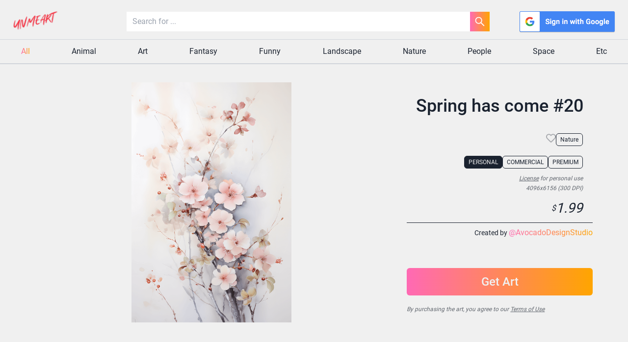

--- FILE ---
content_type: text/html; charset=utf-8
request_url: https://www.unmeart.com/art/hl92lfjpch4imd3e28to
body_size: 6690
content:
<!DOCTYPE html><html><head><meta charSet="utf-8"/><meta name="viewport" content="width=device-width, initial-scale=1.0"/><meta name="description" content="A Marketplace for Awesome Arts"/><meta property="og:type" content="website"/><meta name="twitter:card" content="summary"/><link rel="canonical" href="https://www.unmeart.com"/><title>Spring has come #20 | UNMEART</title><meta property="og:title" content="Spring has come #20 | UNMEART"/><meta property="og:image" content="https://res.cloudinary.com/duyoqolip/image/upload/v1695918796/AvocadoDesignStudio/Spring%20has%20come/spring-20_j5hul9.png"/><meta property="og:url" content="https://www.unmeart.com/art/hl92lfjpch4imd3e28to"/><meta property="og:description" content="A Marketplace for Awesome Arts"/><meta name="twitter:title" content="Spring has come #20 | UNMEART"/><meta name="twitter:image" content="https://res.cloudinary.com/duyoqolip/image/upload/v1695918796/AvocadoDesignStudio/Spring%20has%20come/spring-20_j5hul9.png"/><meta name="twitter:description" content="A Marketplace for Awesome Arts"/><link rel="canonical" href="https://www.unmeart.com/art/hl92lfjpch4imd3e28to"/><script type="application/ld+json">
            {
              &quot;@context&quot;: &quot;https://schema.org/&quot;,
              &quot;@type&quot;: &quot;Product&quot;,
              &quot;name&quot;: &quot;Spring has come #20&quot;,
              &quot;description&quot;: &quot;painting, flower, floers, watercolor, relax, relaxing, stress relief, relieved, meditation, calm, ease, rest, well, encourage, peace, peaceful, colorful, nature, artwork, art, pastel&quot;,
              &quot;image&quot;: &quot;https://res.cloudinary.com/duyoqolip/image/upload/v1695918796/AvocadoDesignStudio/Spring%20has%20come/spring-20_j5hul9.png&quot;,
              &quot;brand&quot;: {
                &quot;@type&quot;: &quot;Brand&quot;,
                &quot;name&quot;: &quot;UNMEART&quot;
              },
              &quot;sku&quot;: &quot;hl92lfjpch4imd3e28to&quot;,
              &quot;offers&quot;: {
                &quot;@type&quot;: &quot;Offer&quot;,
                &quot;priceCurrency&quot;: &quot;USD&quot;,
                &quot;price&quot;: &quot;1.99&quot;,
                &quot;priceValidUntil&quot;: &quot;2050-05-10&quot;,
                &quot;url&quot;: &quot;https://www.unmeart.com/art/hl92lfjpch4imd3e28to&quot;,
                &quot;availability&quot;: &quot;https://schema.org/InStock&quot;,
                &quot;seller&quot;: {
                  &quot;@type&quot;: &quot;Person&quot;,
                  &quot;name&quot;: &quot;AvocadoDesignStudio&quot;
                }
              }
            }
          </script><meta name="next-head-count" content="16"/><link rel="icon" href="/assets/favicon-16x16.ico" sizes="16x16"/><link rel="icon" href="/assets/favicon-32x32.ico" sizes="32x32"/><link rel="icon" href="/assets/favicon-48x48.ico" sizes="48x48"/><link rel="icon" href="/assets/favicon-64x64.ico" sizes="64x64"/><link rel="apple-touch-icon" href="/assets/apple-touch-icon.png" sizes="180x180"/><link rel="preload" href="/_next/static/css/7420a4587f9b237d.css" as="style"/><link rel="stylesheet" href="/_next/static/css/7420a4587f9b237d.css" data-n-g=""/><noscript data-n-css=""></noscript><script defer="" nomodule="" src="/_next/static/chunks/polyfills-c67a75d1b6f99dc8.js"></script><script src="/_next/static/chunks/webpack-59c5c889f52620d6.js" defer=""></script><script src="/_next/static/chunks/framework-3b5a00d5d7e8d93b.js" defer=""></script><script src="/_next/static/chunks/main-9a1ae5e3cc9d98f9.js" defer=""></script><script src="/_next/static/chunks/pages/_app-a95a46b5a82cbe02.js" defer=""></script><script src="/_next/static/chunks/385-085cb5e9456d5acb.js" defer=""></script><script src="/_next/static/chunks/pages/art/%5Bslug%5D-edf30202545c0304.js" defer=""></script><script src="/_next/static/mlZWGyy7KR_ZL6K8jntT6/_buildManifest.js" defer=""></script><script src="/_next/static/mlZWGyy7KR_ZL6K8jntT6/_ssgManifest.js" defer=""></script></head><body><div id="__next"><div class="dark bg-background text-content font-roboto"><div><header class="fixed top-0 w-full bg-background z-40"><div><div class="flex justify-between p-3 lg:pt-5 lg:pb-3"><a class="flex flex-1" href="/"><div class="relative w-14 sm:w-24 sm:mx-3"><img alt="logo" src="/assets/logo.png" decoding="async" data-nimg="fill" class="object-contain" loading="lazy" style="position:absolute;height:100%;width:100%;left:0;top:0;right:0;bottom:0;color:transparent"/></div></a><div class="flex-center flex-[2] sm:flex-[3]"><div class="relative w-full"><input id="input" class="w-full px-3 py-1 sm:py-2 text-xs sm:text-base" type="text" placeholder="Search for ..." value=""/><div class="search-btn"><svg stroke="currentColor" fill="currentColor" stroke-width="0" viewBox="0 0 1024 1024" height="1em" width="1em" xmlns="http://www.w3.org/2000/svg"><path d="M909.6 854.5L649.9 594.8C690.2 542.7 712 479 712 412c0-80.2-31.3-155.4-87.9-212.1-56.6-56.7-132-87.9-212.1-87.9s-155.5 31.3-212.1 87.9C143.2 256.5 112 331.8 112 412c0 80.1 31.3 155.5 87.9 212.1C256.5 680.8 331.8 712 412 712c67 0 130.6-21.8 182.7-62l259.7 259.6a8.2 8.2 0 0 0 11.6 0l43.6-43.5a8.2 8.2 0 0 0 0-11.6zM570.4 570.4C528 612.7 471.8 636 412 636s-116-23.3-158.4-65.6C211.3 528 188 471.8 188 412s23.3-116.1 65.6-158.4C296 211.3 352.2 188 412 188s116.1 23.2 158.4 65.6S636 352.2 636 412s-23.3 116.1-65.6 158.4z"></path></svg></div></div></div><div class="flex flex-1 md:mx-3"><div class="flex-center w-full"><svg stroke="currentColor" fill="currentColor" stroke-width="0" viewBox="0 0 24 24" class="text-sm md:text-xl animate-spin" height="1em" width="1em" xmlns="http://www.w3.org/2000/svg"><circle cx="12" cy="20" r="2"></circle><circle cx="12" cy="4" r="2"></circle><circle cx="6.343" cy="17.657" r="2"></circle><circle cx="17.657" cy="6.343" r="2"></circle><circle cx="4" cy="12" r="2.001"></circle><circle cx="20" cy="12" r="2"></circle><circle cx="6.343" cy="6.344" r="2"></circle><circle cx="17.657" cy="17.658" r="2"></circle></svg></div></div></div><div class="category-container"><div class="category text-gradient">All</div><div class="category false">Animal</div><div class="category false">Art</div><div class="category false">Fantasy</div><div class="category false">Funny</div><div class="category false">Landscape</div><div class="category false">Nature</div><div class="category false">People</div><div class="category false">Space</div><div class="category false">Etc</div></div></div></header><main class="min-h-screen mx-0 my-3 pt-28 sm:pt-32 sm:m-5 lg:m-10 p-3"><div style="position:fixed;z-index:9999;top:16px;left:16px;right:16px;bottom:16px;pointer-events:none"></div><style>
    #nprogress {
      pointer-events: none;
    }
    #nprogress .bar {
      background: #1B222F;
      position: fixed;
      z-index: 9999;
      top: 0;
      left: 0;
      width: 100%;
      height: 3px;
    }
    #nprogress .peg {
      display: block;
      position: absolute;
      right: 0px;
      width: 100px;
      height: 100%;
      box-shadow: 0 0 10px #1B222F, 0 0 5px #1B222F;
      opacity: 1;
      -webkit-transform: rotate(3deg) translate(0px, -4px);
      -ms-transform: rotate(3deg) translate(0px, -4px);
      transform: rotate(3deg) translate(0px, -4px);
    }
    .nprogress-custom-parent {
      overflow: hidden;
      position: relative;
    }
    .nprogress-custom-parent #nprogress .bar {
      position: absolute;
    }
  </style><div class="page-container"><div class="flex flex-col lg:flex-row lg:h-[80vh]"><div class="flex flex-[2] flex-col -space-y-5 sm:space-y-5"><div class="h-[50vh] lg:h-[85%]"><div class="w-full h-full"><div class="art-img-container"><img alt="thumbnail" src="https://res.cloudinary.com/duyoqolip/image/upload/v1695918796/AvocadoDesignStudio/Spring%20has%20come/spring-20_j5hul9.png" decoding="async" data-nimg="fill" class="object-contain" loading="lazy" style="position:absolute;height:100%;width:100%;left:0;top:0;right:0;bottom:0;color:transparent"/></div></div></div></div><div class="flex flex-1 flex-col mx-5"><h2 class="flex-center text-4xl font-roboto-medium my-7">Spring has come #20</h2><div class="flex-center justify-end gap-3 mx-5 mt-2 sm:mb-2"><button class="text-xl animate-bounce text-content-30" type="button"><svg stroke="currentColor" fill="currentColor" stroke-width="0" viewBox="0 0 512 512" class="false" height="1em" width="1em" xmlns="http://www.w3.org/2000/svg"><path d="M458.4 64.3C400.6 15.7 311.3 23 256 79.3 200.7 23 111.4 15.6 53.6 64.3-21.6 127.6-10.6 230.8 43 285.5l175.4 178.7c10 10.2 23.4 15.9 37.6 15.9 14.3 0 27.6-5.6 37.6-15.8L469 285.6c53.5-54.7 64.7-157.9-10.6-221.3zm-23.6 187.5L259.4 430.5c-2.4 2.4-4.4 2.4-6.8 0L77.2 251.8c-36.5-37.2-43.9-107.6 7.3-150.7 38.9-32.7 98.9-27.8 136.5 10.5l35 35.7 35-35.7c37.8-38.5 97.8-43.2 136.5-10.6 51.1 43.1 43.5 113.9 7.3 150.8z"></path></svg></button><span class="undefined tag hover:focus-tag">Nature</span></div><div class="flex flex-col items-end mx-5"><div class="flex-center justify-end gap-3 my-3"><span class="capitalize focus-tag  tag hover:focus-tag">PERSONAL</span><span class="capitalize false  tag hover:focus-tag">COMMERCIAL</span><span class="capitalize false  tag hover:focus-tag">PREMIUM</span></div><p class="notice mb-1"><span class="link">License</span> for personal use</p><p class="notice mb-3">4096x6156 (300 DPI)</p></div><div class="flex-center justify-end mx-5"><span class="flex-center justify-end italic false">$<span class="text-[28px]">1.99</span></span></div><div class="border-t border-content my-2"></div><a class="self-end" href="/profile/AvocadoDesignStudio"><span class="text-sm">Created by<!-- --> <span class="text-gradient text-base">@<!-- -->AvocadoDesignStudio</span></span></a><p class="mt-5 mb-10"></p><div class="flex-center flex-col"><svg stroke="currentColor" fill="currentColor" stroke-width="0" viewBox="0 0 24 24" class="text-lg md:text-xl my-3 md:my-5 animate-spin" height="1em" width="1em" xmlns="http://www.w3.org/2000/svg"><circle cx="12" cy="20" r="2"></circle><circle cx="12" cy="4" r="2"></circle><circle cx="6.343" cy="17.657" r="2"></circle><circle cx="17.657" cy="6.343" r="2"></circle><circle cx="4" cy="12" r="2.001"></circle><circle cx="20" cy="12" r="2"></circle><circle cx="6.343" cy="6.344" r="2"></circle><circle cx="17.657" cy="17.658" r="2"></circle></svg></div><p class="notice my-5">By purchasing the art, you agree to our <span class="link">Terms of Use</span></p></div></div><div class="my-10"><h3 class="art-tag-title pointer">Collection by <span class="text-gradient art-tag-title">Spring has come</span></h3><div class="border-t border-content mt-2 mb-5"></div><div class="grid-conatiner"><div class="flex-center"><div class="art-container block"><div class="loading-animation w-full h-full"></div></div></div><div class="flex-center"><div class="art-container block"><div class="loading-animation w-full h-full"></div></div></div></div></div><div class="my-10"><h3 class="art-tag-title">You might also like</h3><div class="border-t border-content mt-2 mb-5"></div><div class="grid-conatiner"><div class="flex-center"><div class="art-container block"><div class="loading-animation w-full h-full"></div></div></div><div class="flex-center"><div class="art-container block"><div class="loading-animation w-full h-full"></div></div></div></div></div></div></main><footer><div class="div-margin-top flex flex-col justify-center items-center text-deepGrayColor text-xs sm:text-sm px-2 py-7"><div class="footer-box"><button class="text-3xl"><svg stroke="currentColor" fill="currentColor" stroke-width="0" viewBox="0 0 24 24" height="1em" width="1em" xmlns="http://www.w3.org/2000/svg"><g><path fill="none" d="M0 0h24v24H0z"></path><path fill-rule="nonzero" d="M12 2c2.717 0 3.056.01 4.122.06 1.065.05 1.79.217 2.428.465.66.254 1.216.598 1.772 1.153a4.908 4.908 0 0 1 1.153 1.772c.247.637.415 1.363.465 2.428.047 1.066.06 1.405.06 4.122 0 2.717-.01 3.056-.06 4.122-.05 1.065-.218 1.79-.465 2.428a4.883 4.883 0 0 1-1.153 1.772 4.915 4.915 0 0 1-1.772 1.153c-.637.247-1.363.415-2.428.465-1.066.047-1.405.06-4.122.06-2.717 0-3.056-.01-4.122-.06-1.065-.05-1.79-.218-2.428-.465a4.89 4.89 0 0 1-1.772-1.153 4.904 4.904 0 0 1-1.153-1.772c-.248-.637-.415-1.363-.465-2.428C2.013 15.056 2 14.717 2 12c0-2.717.01-3.056.06-4.122.05-1.066.217-1.79.465-2.428a4.88 4.88 0 0 1 1.153-1.772A4.897 4.897 0 0 1 5.45 2.525c.638-.248 1.362-.415 2.428-.465C8.944 2.013 9.283 2 12 2zm0 5a5 5 0 1 0 0 10 5 5 0 0 0 0-10zm6.5-.25a1.25 1.25 0 0 0-2.5 0 1.25 1.25 0 0 0 2.5 0zM12 9a3 3 0 1 1 0 6 3 3 0 0 1 0-6z"></path></g></svg></button><button class="text-3xl"><svg stroke="currentColor" fill="currentColor" stroke-width="0" viewBox="0 0 24 24" height="1em" width="1em" xmlns="http://www.w3.org/2000/svg"><g><path fill="none" d="M0 0h24v24H0z"></path><path d="M13.37 2.094A10.003 10.003 0 0 0 8.002 21.17a7.757 7.757 0 0 1 .163-2.293c.185-.839 1.296-5.463 1.296-5.463a3.739 3.739 0 0 1-.324-1.577c0-1.485.857-2.593 1.923-2.593a1.334 1.334 0 0 1 1.342 1.508c0 .9-.578 2.262-.88 3.54a1.544 1.544 0 0 0 1.575 1.923c1.898 0 3.17-2.431 3.17-5.301 0-2.2-1.457-3.848-4.143-3.848a4.746 4.746 0 0 0-4.93 4.794 2.96 2.96 0 0 0 .648 1.97.48.48 0 0 1 .162.554c-.046.184-.162.623-.208.784a.354.354 0 0 1-.51.254c-1.384-.554-2.036-2.077-2.036-3.816 0-2.847 2.384-6.255 7.154-6.255 3.796 0 6.32 2.777 6.32 5.747 0 3.909-2.177 6.848-5.394 6.848a2.861 2.861 0 0 1-2.454-1.246s-.578 2.316-.692 2.754a8.026 8.026 0 0 1-1.019 2.131c.923.28 1.882.42 2.846.416a9.988 9.988 0 0 0 9.996-10.003 10.002 10.002 0 0 0-8.635-9.903z"></path></g></svg></button></div><div class="footer-box gap-3"><a href="/contact-us">Contact Us</a><a href="/terms-of-use">Terms of Use</a><a href="/privacy-policy">Privacy Policy</a></div><div class="footer-box"><div class="flex flex-col items-center px-5 py-1"><p>© <!-- -->2024 UNMEART</p></div></div></div></footer></div></div></div><script id="__NEXT_DATA__" type="application/json">{"props":{"pageProps":{"art":{"id":"1de5b207-3d24-44c7-a9d1-aa807d71b004","artistId":"822b667a-8c02-4dbd-b66f-f202f4c10f3d","collectionId":"ae15bf6d-f0e4-45fc-b4da-999e558beba9","slug":"hl92lfjpch4imd3e28to","image":"https://res.cloudinary.com/duyoqolip/image/upload/v1695918796/AvocadoDesignStudio/Spring%20has%20come/spring-20_j5hul9.png","name":"Spring has come #20","keyword":"painting, flower, floers, watercolor, relax, relaxing, stress relief, relieved, meditation, calm, ease, rest, well, encourage, peace, peaceful, colorful, nature, artwork, art, pastel","size":"4096x6156 (300 DPI)","options":[{"price":1.99,"license":"PERSONAL"},{"price":3.99,"license":"COMMERCIAL"},{"price":6.99,"license":"PREMIUM"}],"category":"NATURE","tags":["flower","nature"],"views":645,"createdAt":1695918952,"artist":{"avatar":"https://lh3.googleusercontent.com/a/AAcHTtdMbhQemzPe_HgwbtQLZvDU5Jtt_ZpdSpZKjDlY3yaOGA=s96-c","username":"AvocadoDesignStudio"},"_count":{"followers":0,"buyer":0}},"collectionName":"Spring has come","collectionSlug":"36qaqkqaqfpcq7t","artsFromCollection":[{"id":"8b56f738-f44f-4668-bcd0-a01f72d6e025","artistId":"822b667a-8c02-4dbd-b66f-f202f4c10f3d","collectionId":"ae15bf6d-f0e4-45fc-b4da-999e558beba9","slug":"7a7dt2187p8ln6hplm4a","image":"https://res.cloudinary.com/daltyspt0/image/upload/v1698720353/AvocadoDesignStudio/Spring%20has%20come/spring-72_cggxwx.jpg","name":"Spring has come #72","keyword":"painting, flower, flowers, watercolor, relax, relaxing, stress relief, relieved, meditation, calm, ease, rest, well, encourage, peace, peaceful, colorful, nature, artwork, art, pastel","size":"4096x6156 (300 DPI)","options":[{"price":1.99,"license":"PERSONAL"},{"price":3.99,"license":"COMMERCIAL"},{"price":6.99,"license":"PREMIUM"}],"category":"NATURE","tags":["flower","nature"],"views":361,"createdAt":1698720697},{"id":"db99c6c8-8172-4a82-ab80-2d0933d1aa74","artistId":"822b667a-8c02-4dbd-b66f-f202f4c10f3d","collectionId":"ae15bf6d-f0e4-45fc-b4da-999e558beba9","slug":"boa21qursu5mm66ell1e","image":"https://res.cloudinary.com/daltyspt0/image/upload/v1698720353/AvocadoDesignStudio/Spring%20has%20come/spring-71_n6zzrv.jpg","name":"Spring has come #71","keyword":"painting, flower, flowers, watercolor, relax, relaxing, stress relief, relieved, meditation, calm, ease, rest, well, encourage, peace, peaceful, colorful, nature, artwork, art, pastel","size":"4096x6156 (300 DPI)","options":[{"price":1.99,"license":"PERSONAL"},{"price":3.99,"license":"COMMERCIAL"},{"price":6.99,"license":"PREMIUM"}],"category":"NATURE","tags":["flower","nature"],"views":384,"createdAt":1698720680},{"id":"c3223119-5f8a-4fa5-9d87-3f112a270ea6","artistId":"822b667a-8c02-4dbd-b66f-f202f4c10f3d","collectionId":"ae15bf6d-f0e4-45fc-b4da-999e558beba9","slug":"bkrgksf72d2loo64fttb","image":"https://res.cloudinary.com/daltyspt0/image/upload/v1698720353/AvocadoDesignStudio/Spring%20has%20come/spring-70_vwvmh4.jpg","name":"Spring has come #70","keyword":"painting, flower, flowers, watercolor, relax, relaxing, stress relief, relieved, meditation, calm, ease, rest, well, encourage, peace, peaceful, colorful, nature, artwork, art, pastel","size":"4096x6156 (300 DPI)","options":[{"price":1.99,"license":"PERSONAL"},{"price":3.99,"license":"COMMERCIAL"},{"price":6.99,"license":"PREMIUM"}],"category":"NATURE","tags":["flower","nature"],"views":874,"createdAt":1698720663},{"id":"a661d69b-55a9-4c16-9388-765b9786fe59","artistId":"822b667a-8c02-4dbd-b66f-f202f4c10f3d","collectionId":"ae15bf6d-f0e4-45fc-b4da-999e558beba9","slug":"cs3r9mk8oul389ppnp5b","image":"https://res.cloudinary.com/daltyspt0/image/upload/v1698720353/AvocadoDesignStudio/Spring%20has%20come/spring-69_jcnlds.jpg","name":"Spring has come #69","keyword":"painting, flower, flowers, watercolor, relax, relaxing, stress relief, relieved, meditation, calm, ease, rest, well, encourage, peace, peaceful, colorful, nature, artwork, art, pastel","size":"4096x6156 (300 DPI)","options":[{"price":1.99,"license":"PERSONAL"},{"price":3.99,"license":"COMMERCIAL"},{"price":6.99,"license":"PREMIUM"}],"category":"NATURE","tags":["flower","nature"],"views":749,"createdAt":1698720645},{"id":"c0f274a2-b9d0-460c-a23c-3705631f0c8c","artistId":"822b667a-8c02-4dbd-b66f-f202f4c10f3d","collectionId":"ae15bf6d-f0e4-45fc-b4da-999e558beba9","slug":"g3sh7r5ulm9g5p0d7v7n","image":"https://res.cloudinary.com/daltyspt0/image/upload/v1698720352/AvocadoDesignStudio/Spring%20has%20come/spring-68_vjfldj.jpg","name":"Spring has come #68","keyword":"painting, flower, flowers, watercolor, relax, relaxing, stress relief, relieved, meditation, calm, ease, rest, well, encourage, peace, peaceful, colorful, nature, artwork, art, pastel","size":"4096x6156 (300 DPI)","options":[{"price":1.99,"license":"PERSONAL"},{"price":3.99,"license":"COMMERCIAL"},{"price":6.99,"license":"PREMIUM"}],"category":"NATURE","tags":["flower","nature"],"views":2771,"createdAt":1698720624},{"id":"62163597-4341-4d40-ad04-c4a5587bd02c","artistId":"822b667a-8c02-4dbd-b66f-f202f4c10f3d","collectionId":"ae15bf6d-f0e4-45fc-b4da-999e558beba9","slug":"e9n9563jlrjmstbv9cjh","image":"https://res.cloudinary.com/daltyspt0/image/upload/v1698720352/AvocadoDesignStudio/Spring%20has%20come/spring-67_zeuclh.jpg","name":"Spring has come #67","keyword":"painting, flower, flowers, watercolor, relax, relaxing, stress relief, relieved, meditation, calm, ease, rest, well, encourage, peace, peaceful, colorful, nature, artwork, art, pastel","size":"4096x6156 (300 DPI)","options":[{"price":1.99,"license":"PERSONAL"},{"price":3.99,"license":"COMMERCIAL"},{"price":6.99,"license":"PREMIUM"}],"category":"NATURE","tags":["flower","nature"],"views":1258,"createdAt":1698720599},{"id":"63e96e7d-8b5b-4145-b622-e39fd5f55030","artistId":"822b667a-8c02-4dbd-b66f-f202f4c10f3d","collectionId":"ae15bf6d-f0e4-45fc-b4da-999e558beba9","slug":"6hereq0j2cgmd7ti3qvr","image":"https://res.cloudinary.com/daltyspt0/image/upload/v1698720352/AvocadoDesignStudio/Spring%20has%20come/spring-66_ccrjjr.jpg","name":"Spring has come #66","keyword":"painting, flower, flowers, watercolor, relax, relaxing, stress relief, relieved, meditation, calm, ease, rest, well, encourage, peace, peaceful, colorful, nature, artwork, art, pastel","size":"4096x6156 (300 DPI)","options":[{"price":1.99,"license":"PERSONAL"},{"price":3.99,"license":"COMMERCIAL"},{"price":6.99,"license":"PREMIUM"}],"category":"NATURE","tags":["flower","nature"],"views":966,"createdAt":1698720578},{"id":"259a00a3-35bc-4ce8-a284-fbb651e01bf7","artistId":"822b667a-8c02-4dbd-b66f-f202f4c10f3d","collectionId":"ae15bf6d-f0e4-45fc-b4da-999e558beba9","slug":"lnhn7aq04mfh50uu73qn","image":"https://res.cloudinary.com/daltyspt0/image/upload/v1698720352/AvocadoDesignStudio/Spring%20has%20come/spring-65_rqg3t7.jpg","name":"Spring has come #65","keyword":"painting, flower, flowers, watercolor, relax, relaxing, stress relief, relieved, meditation, calm, ease, rest, well, encourage, peace, peaceful, colorful, nature, artwork, art, pastel","size":"4096x6156 (300 DPI)","options":[{"price":1.99,"license":"PERSONAL"},{"price":3.99,"license":"COMMERCIAL"},{"price":6.99,"license":"PREMIUM"}],"category":"NATURE","tags":["flower","nature"],"views":881,"createdAt":1698720561},{"id":"bdda3ceb-0c86-4b0d-9751-d9a0e4a7fad0","artistId":"822b667a-8c02-4dbd-b66f-f202f4c10f3d","collectionId":"ae15bf6d-f0e4-45fc-b4da-999e558beba9","slug":"tqtbvmjuf96fahpa33rv","image":"https://res.cloudinary.com/daltyspt0/image/upload/v1698720351/AvocadoDesignStudio/Spring%20has%20come/spring-64_lcacnc.jpg","name":"Spring has come #64","keyword":"painting, flower, flowers, watercolor, relax, relaxing, stress relief, relieved, meditation, calm, ease, rest, well, encourage, peace, peaceful, colorful, nature, artwork, art, pastel","size":"4096x6156 (300 DPI)","options":[{"price":1.99,"license":"PERSONAL"},{"price":3.99,"license":"COMMERCIAL"},{"price":6.99,"license":"PREMIUM"}],"category":"NATURE","tags":["flower","nature"],"views":1254,"createdAt":1698720543},{"id":"1b4ee16d-f026-4d79-85a2-ebad77024daf","artistId":"822b667a-8c02-4dbd-b66f-f202f4c10f3d","collectionId":"ae15bf6d-f0e4-45fc-b4da-999e558beba9","slug":"191celbj9jivkisc2td5","image":"https://res.cloudinary.com/daltyspt0/image/upload/v1698720351/AvocadoDesignStudio/Spring%20has%20come/spring-63_triyql.jpg","name":"Spring has come #63","keyword":"painting, flower, flowers, watercolor, relax, relaxing, stress relief, relieved, meditation, calm, ease, rest, well, encourage, peace, peaceful, colorful, nature, artwork, art, pastel","size":"4096x6156 (300 DPI)","options":[{"price":1.99,"license":"PERSONAL"},{"price":3.99,"license":"COMMERCIAL"},{"price":6.99,"license":"PREMIUM"}],"category":"NATURE","tags":["flower","nature"],"views":722,"createdAt":1698720521}],"tagArts":[{"id":"c0f274a2-b9d0-460c-a23c-3705631f0c8c","artistId":"822b667a-8c02-4dbd-b66f-f202f4c10f3d","collectionId":"ae15bf6d-f0e4-45fc-b4da-999e558beba9","slug":"g3sh7r5ulm9g5p0d7v7n","image":"https://res.cloudinary.com/daltyspt0/image/upload/v1698720352/AvocadoDesignStudio/Spring%20has%20come/spring-68_vjfldj.jpg","name":"Spring has come #68","keyword":"painting, flower, flowers, watercolor, relax, relaxing, stress relief, relieved, meditation, calm, ease, rest, well, encourage, peace, peaceful, colorful, nature, artwork, art, pastel","size":"4096x6156 (300 DPI)","options":[{"price":1.99,"license":"PERSONAL"},{"price":3.99,"license":"COMMERCIAL"},{"price":6.99,"license":"PREMIUM"}],"category":"NATURE","tags":["flower","nature"],"views":2771,"createdAt":1698720624},{"id":"842d0e59-5d92-4aa7-8a1e-036613809112","artistId":"822b667a-8c02-4dbd-b66f-f202f4c10f3d","collectionId":"ae15bf6d-f0e4-45fc-b4da-999e558beba9","slug":"2ilksnbng38hof332kur","image":"https://res.cloudinary.com/duyoqolip/image/upload/v1695929735/AvocadoDesignStudio/Spring%20has%20come/spring-37_iswieh.png","name":"Spring has come #37","keyword":"painting, flower, floers, watercolor, relax, relaxing, stress relief, relieved, meditation, calm, ease, rest, well, encourage, peace, peaceful, colorful, nature, artwork, art, pastel","size":"4096x4096 (300 DPI)","options":[{"price":1.99,"license":"PERSONAL"},{"price":3.99,"license":"COMMERCIAL"},{"price":6.99,"license":"PREMIUM"}],"category":"NATURE","tags":["flower","nature"],"views":582,"createdAt":1695929894},{"id":"0293dfa1-89e1-4b27-8d7c-599ebcd51df3","artistId":"2f43e67c-87c5-4bdd-a3fb-bb9c6595a54b","collectionId":"6aa350d2-db92-4ca4-9e78-99024a0c4405","slug":"9tn0fb9k9c6cjak","image":"https://res.cloudinary.com/duyoqolip/image/upload/v1694191112/CheeseDesignStudio/Wonder/cotopaxi-1_fa9548.png","name":"Afternoon in Cotopaxi","keyword":"cotopaxi, quito, south america, chile, argentina, illustration, beautiful nature, awesome landscape, abstract scenery, travel around the world, torres del paine, fitz roy, national park, explore planet, outdoor camping, mountain, wildness","size":"4096x6144 (300 DPI)","options":[{"price":4.99,"license":"PERSONAL"},{"price":8.99,"license":"COMMERCIAL"},{"price":12.99,"license":"PREMIUM"}],"category":"LANDSCAPE","tags":["awesome","nature"],"views":772,"createdAt":1694207529},{"id":"27ae36ec-4dd5-4959-a13d-c175320c21b1","artistId":"822b667a-8c02-4dbd-b66f-f202f4c10f3d","collectionId":"ae15bf6d-f0e4-45fc-b4da-999e558beba9","slug":"h5qlophfok8mph4","image":"https://res.cloudinary.com/dhidunurh/image/upload/v1693599082/AvocadoDesignStudio/Spring%20has%20come/spring-8_tawtng.png","name":"Spring has come #8","keyword":"watercolor, relax, spring, flower, flowers, relaxing, stress relief, relieved, meditation, calm, ease, rest, well, encourage, peace, peaceful, colorful, nature, mountain, lake, river, tree, earth, clouds, artwork, art, pastel","size":"4096x4096 (300 DPI)","options":[{"price":1.99,"license":"PERSONAL"},{"price":3.99,"license":"COMMERCIAL"},{"price":6.99,"license":"PREMIUM"}],"category":"NATURE","tags":["flower","watercolor"],"views":682,"createdAt":1693585583},{"id":"1e602145-d671-49a4-a31e-3bcd646bebb6","artistId":"822b667a-8c02-4dbd-b66f-f202f4c10f3d","collectionId":"261c135b-68e9-4973-bd7a-1356b2053ea5","slug":"aj284lpbd55m1dn","image":"https://res.cloudinary.com/duyoqolip/image/upload/v1694448667/AvocadoDesignStudio/Tranquil%20Landscape/tranquil-landscape-11_moavxr.png","name":"Ink of Tranquility","keyword":"watercolor, relax, relaxing, stress relief, pine, mist, relieved, meditation, calm, ease, rest, well, encourage, peace, peaceful, nature, mountain, tree, clouds, artwork, art, beautiful nature, awesome landscape, abstract scenery, travel around the world, explore planet","size":"6144x4096 (300 DPI)","options":[{"price":3.99,"license":"PERSONAL"},{"price":6.99,"license":"COMMERCIAL"},{"price":9.99,"license":"PREMIUM"}],"category":"LANDSCAPE","tags":["awesome","nature","art","pine","mist"],"views":606,"createdAt":1695226688},{"id":"c9b0946a-cac5-49c5-8264-98918c11ad8c","artistId":"2f43e67c-87c5-4bdd-a3fb-bb9c6595a54b","collectionId":"88a43bce-fc55-400c-8879-646bc4ff62a1","slug":"s9tj5renm381r05","image":"https://res.cloudinary.com/dhidunurh/image/upload/v1692895642/CheeseDesignStudio/Patagonia/Wonder_-_Patagonia_32_togsbs.png","name":"Patagonian Dreamscape","keyword":"patagonia, south america, chile, argentina, illustration, beautiful nature, awesome landscape, abstract scenery, travel around the world, torres del paine, fitz roy, national park, explore planet, outdoor camping, mountain, wildness","size":"10668x16000 (300 DPI)","options":[{"price":9.99,"license":"PERSONAL"},{"price":14.99,"license":"COMMERCIAL"},{"price":19.99,"license":"PREMIUM"}],"category":"LANDSCAPE","tags":["awesome","nature"],"views":597,"createdAt":1693501371},{"id":"8bde9a91-a998-4155-989a-e24979265907","artistId":"2f43e67c-87c5-4bdd-a3fb-bb9c6595a54b","collectionId":"88a43bce-fc55-400c-8879-646bc4ff62a1","slug":"djroq8jvqmtdpab","image":"https://res.cloudinary.com/dhidunurh/image/upload/v1692895642/CheeseDesignStudio/Patagonia/Wonder_-_Patagonia_31_q1ffcg.png","name":"Serenity of Afternoon","keyword":"patagonia, south america, chile, argentina, illustration, beautiful nature, awesome landscape, abstract scenery, travel around the world, torres del paine, fitz roy, national park, explore planet, outdoor camping, mountain, wildness","size":"10668x16000 (300 DPI)","options":[{"price":9.99,"license":"PERSONAL"},{"price":14.99,"license":"COMMERCIAL"},{"price":19.99,"license":"PREMIUM"}],"category":"LANDSCAPE","tags":["awesome","nature"],"views":518,"createdAt":1693345797},{"id":"a2ded066-b99f-4d9b-89aa-e7921b86bec9","artistId":"822b667a-8c02-4dbd-b66f-f202f4c10f3d","collectionId":"ae15bf6d-f0e4-45fc-b4da-999e558beba9","slug":"2nnhgl0icunhu3ka33al","image":"https://res.cloudinary.com/daltyspt0/image/upload/v1698720351/AvocadoDesignStudio/Spring%20has%20come/spring-61_p3rziq.jpg","name":"Spring has come #61","keyword":"painting, flower, flowers, watercolor, relax, relaxing, stress relief, relieved, meditation, calm, ease, rest, well, encourage, peace, peaceful, colorful, nature, artwork, art, pastel","size":"4096x6156 (300 DPI)","options":[{"price":1.99,"license":"PERSONAL"},{"price":3.99,"license":"COMMERCIAL"},{"price":6.99,"license":"PREMIUM"}],"category":"NATURE","tags":["flower","nature"],"views":963,"createdAt":1698720487},{"id":"259a00a3-35bc-4ce8-a284-fbb651e01bf7","artistId":"822b667a-8c02-4dbd-b66f-f202f4c10f3d","collectionId":"ae15bf6d-f0e4-45fc-b4da-999e558beba9","slug":"lnhn7aq04mfh50uu73qn","image":"https://res.cloudinary.com/daltyspt0/image/upload/v1698720352/AvocadoDesignStudio/Spring%20has%20come/spring-65_rqg3t7.jpg","name":"Spring has come #65","keyword":"painting, flower, flowers, watercolor, relax, relaxing, stress relief, relieved, meditation, calm, ease, rest, well, encourage, peace, peaceful, colorful, nature, artwork, art, pastel","size":"4096x6156 (300 DPI)","options":[{"price":1.99,"license":"PERSONAL"},{"price":3.99,"license":"COMMERCIAL"},{"price":6.99,"license":"PREMIUM"}],"category":"NATURE","tags":["flower","nature"],"views":881,"createdAt":1698720561},{"id":"c3223119-5f8a-4fa5-9d87-3f112a270ea6","artistId":"822b667a-8c02-4dbd-b66f-f202f4c10f3d","collectionId":"ae15bf6d-f0e4-45fc-b4da-999e558beba9","slug":"bkrgksf72d2loo64fttb","image":"https://res.cloudinary.com/daltyspt0/image/upload/v1698720353/AvocadoDesignStudio/Spring%20has%20come/spring-70_vwvmh4.jpg","name":"Spring has come #70","keyword":"painting, flower, flowers, watercolor, relax, relaxing, stress relief, relieved, meditation, calm, ease, rest, well, encourage, peace, peaceful, colorful, nature, artwork, art, pastel","size":"4096x6156 (300 DPI)","options":[{"price":1.99,"license":"PERSONAL"},{"price":3.99,"license":"COMMERCIAL"},{"price":6.99,"license":"PREMIUM"}],"category":"NATURE","tags":["flower","nature"],"views":874,"createdAt":1698720663}]},"__N_SSP":true},"page":"/art/[slug]","query":{"slug":"hl92lfjpch4imd3e28to"},"buildId":"mlZWGyy7KR_ZL6K8jntT6","isFallback":false,"gssp":true,"scriptLoader":[]}</script></body></html>

--- FILE ---
content_type: text/css; charset=utf-8
request_url: https://www.unmeart.com/_next/static/css/7420a4587f9b237d.css
body_size: 6353
content:
@charset "UTF-8";

/*
! tailwindcss v3.2.4 | MIT License | https://tailwindcss.com
*/*,:after,:before{box-sizing:border-box;border:0 solid #e5e7eb}:after,:before{--tw-content:""}html{line-height:1.5;-webkit-text-size-adjust:100%;-moz-tab-size:4;-o-tab-size:4;tab-size:4;font-family:ui-sans-serif,system-ui,-apple-system,BlinkMacSystemFont,Segoe UI,Roboto,Helvetica Neue,Arial,Noto Sans,sans-serif,Apple Color Emoji,Segoe UI Emoji,Segoe UI Symbol,Noto Color Emoji;font-feature-settings:normal}body{margin:0;line-height:inherit}hr{height:0;color:inherit;border-top-width:1px}abbr:where([title]){-webkit-text-decoration:underline dotted;text-decoration:underline dotted}h1,h2,h3,h4,h5,h6{font-size:inherit;font-weight:inherit}a{text-decoration:inherit}b,strong{font-weight:bolder}code,kbd,pre,samp{font-family:ui-monospace,SFMono-Regular,Menlo,Monaco,Consolas,Liberation Mono,Courier New,monospace;font-size:1em}small{font-size:80%}sub,sup{font-size:75%;line-height:0;position:relative;vertical-align:baseline}sub{bottom:-.25em}sup{top:-.5em}table{text-indent:0;border-color:inherit;border-collapse:collapse}button,input,optgroup,select,textarea{font-family:inherit;font-size:100%;font-weight:inherit;line-height:inherit;color:inherit;margin:0;padding:0}button,select{text-transform:none}[type=button],[type=reset],[type=submit],button{-webkit-appearance:button;background-color:transparent;background-image:none}:-moz-focusring{outline:auto}:-moz-ui-invalid{box-shadow:none}progress{vertical-align:baseline}::-webkit-inner-spin-button,::-webkit-outer-spin-button{height:auto}[type=search]{-webkit-appearance:textfield;outline-offset:-2px}::-webkit-search-decoration{-webkit-appearance:none}::-webkit-file-upload-button{-webkit-appearance:button;font:inherit}summary{display:list-item}blockquote,dd,dl,figure,h1,h2,h3,h4,h5,h6,hr,p,pre{margin:0}fieldset{margin:0}fieldset,legend{padding:0}menu,ol,ul{list-style:none;margin:0;padding:0}textarea{resize:vertical}input::-moz-placeholder,textarea::-moz-placeholder{opacity:1;color:#9ca3af}input::placeholder,textarea::placeholder{opacity:1;color:#9ca3af}[role=button],button{cursor:pointer}:disabled{cursor:default}audio,canvas,embed,iframe,img,object,svg,video{display:block;vertical-align:middle}img,video{max-width:100%;height:auto}[hidden]{display:none}.dark{--primary:#ff69b4;--primary-40:rgba(255,105,180,.4);--primary-60:rgba(255,105,180,.6);--background:#f0f0f0;--background-30:hsla(0,0%,94%,.3);--background-60:hsla(0,0%,94%,.6);--content:#1a222f;--content-30:rgba(1,10,24,.3);--content-60:rgba(1,10,24,.6)}*,:after,:before{--tw-border-spacing-x:0;--tw-border-spacing-y:0;--tw-translate-x:0;--tw-translate-y:0;--tw-rotate:0;--tw-skew-x:0;--tw-skew-y:0;--tw-scale-x:1;--tw-scale-y:1;--tw-pan-x: ;--tw-pan-y: ;--tw-pinch-zoom: ;--tw-scroll-snap-strictness:proximity;--tw-ordinal: ;--tw-slashed-zero: ;--tw-numeric-figure: ;--tw-numeric-spacing: ;--tw-numeric-fraction: ;--tw-ring-inset: ;--tw-ring-offset-width:0px;--tw-ring-offset-color:#fff;--tw-ring-color:rgba(59,130,246,.5);--tw-ring-offset-shadow:0 0 #0000;--tw-ring-shadow:0 0 #0000;--tw-shadow:0 0 #0000;--tw-shadow-colored:0 0 #0000;--tw-blur: ;--tw-brightness: ;--tw-contrast: ;--tw-grayscale: ;--tw-hue-rotate: ;--tw-invert: ;--tw-saturate: ;--tw-sepia: ;--tw-drop-shadow: ;--tw-backdrop-blur: ;--tw-backdrop-brightness: ;--tw-backdrop-contrast: ;--tw-backdrop-grayscale: ;--tw-backdrop-hue-rotate: ;--tw-backdrop-invert: ;--tw-backdrop-opacity: ;--tw-backdrop-saturate: ;--tw-backdrop-sepia: }::backdrop{--tw-border-spacing-x:0;--tw-border-spacing-y:0;--tw-translate-x:0;--tw-translate-y:0;--tw-rotate:0;--tw-skew-x:0;--tw-skew-y:0;--tw-scale-x:1;--tw-scale-y:1;--tw-pan-x: ;--tw-pan-y: ;--tw-pinch-zoom: ;--tw-scroll-snap-strictness:proximity;--tw-ordinal: ;--tw-slashed-zero: ;--tw-numeric-figure: ;--tw-numeric-spacing: ;--tw-numeric-fraction: ;--tw-ring-inset: ;--tw-ring-offset-width:0px;--tw-ring-offset-color:#fff;--tw-ring-color:rgba(59,130,246,.5);--tw-ring-offset-shadow:0 0 #0000;--tw-ring-shadow:0 0 #0000;--tw-shadow:0 0 #0000;--tw-shadow-colored:0 0 #0000;--tw-blur: ;--tw-brightness: ;--tw-contrast: ;--tw-grayscale: ;--tw-hue-rotate: ;--tw-invert: ;--tw-saturate: ;--tw-sepia: ;--tw-drop-shadow: ;--tw-backdrop-blur: ;--tw-backdrop-brightness: ;--tw-backdrop-contrast: ;--tw-backdrop-grayscale: ;--tw-backdrop-hue-rotate: ;--tw-backdrop-invert: ;--tw-backdrop-opacity: ;--tw-backdrop-saturate: ;--tw-backdrop-sepia: }.ball{border-radius:9999px}.hover,.pointer{cursor:pointer}.hover{transition-duration:.5s}.hover:hover{--tw-scale-x:1.05;--tw-scale-y:1.05;transform:translate(var(--tw-translate-x),var(--tw-translate-y)) rotate(var(--tw-rotate)) skewX(var(--tw-skew-x)) skewY(var(--tw-skew-y)) scaleX(var(--tw-scale-x)) scaleY(var(--tw-scale-y))}.text-gradient{background-image:linear-gradient(to right,var(--tw-gradient-stops));--tw-gradient-from:var(--primary);--tw-gradient-to:hsla(0,0%,100%,0);--tw-gradient-stops:var(--tw-gradient-from),var(--tw-gradient-to);--tw-gradient-to:orange;-webkit-background-clip:text;background-clip:text;font-size:.75rem;line-height:1rem;color:transparent}@media (min-width:640px){.text-gradient{font-size:1rem;line-height:1.5rem}}.gradient-btn{border-radius:.75rem;background-image:linear-gradient(to right,var(--tw-gradient-stops));--tw-gradient-from:var(--primary);--tw-gradient-to:hsla(0,0%,100%,0);--tw-gradient-stops:var(--tw-gradient-from),var(--tw-gradient-to);--tw-gradient-to:orange;font-weight:500}.gradient-btn:hover{--tw-gradient-from:orange;--tw-gradient-to:rgba(255,165,0,0);--tw-gradient-stops:var(--tw-gradient-from),var(--tw-gradient-to);--tw-gradient-to:var(--primary)}.flex-center{display:flex;align-items:center;justify-content:center}@media (min-width:640px){.heart-icon{font-size:25px}}.art-icon{font-size:1.25rem;line-height:1.75rem}@media (min-width:640px){.art-icon{font-size:30px}}.page-container{margin-left:auto;margin-right:auto;max-width:1536px}.explore-btn{cursor:pointer;border-radius:.75rem;background-image:linear-gradient(to right,var(--tw-gradient-stops));--tw-gradient-from:var(--primary);--tw-gradient-to:hsla(0,0%,100%,0);--tw-gradient-stops:var(--tw-gradient-from),var(--tw-gradient-to);--tw-gradient-to:orange;font-weight:500}.explore-btn:hover{--tw-gradient-from:orange;--tw-gradient-to:rgba(255,165,0,0);--tw-gradient-stops:var(--tw-gradient-from),var(--tw-gradient-to);--tw-gradient-to:var(--primary)}.explore-btn{position:fixed;bottom:2rem;right:50%;z-index:30;width:50%;--tw-translate-x:50%;transform:translate(var(--tw-translate-x),var(--tw-translate-y)) rotate(var(--tw-rotate)) skewX(var(--tw-skew-x)) skewY(var(--tw-skew-y)) scaleX(var(--tw-scale-x)) scaleY(var(--tw-scale-y));border-radius:9999px;padding:.5rem 1rem;text-align:center;font-size:.75rem;line-height:1rem;--tw-text-opacity:1;color:rgb(255 255 255/var(--tw-text-opacity))}@media (min-width:640px){.explore-btn{width:30%;font-size:.875rem;line-height:1.25rem}}@media (min-width:1280px){.explore-btn{width:20%;padding-top:.75rem;padding-bottom:.75rem;font-size:1.125rem;line-height:1.75rem}}.profile-btn{display:flex;align-items:center;justify-content:center;height:1.75rem;width:7rem;gap:.5rem;border-radius:.375rem;font-size:.875rem;line-height:1.25rem;color:var(--background)}@media (min-width:640px){.profile-btn{height:2rem;width:8rem;font-size:1rem;line-height:1.5rem}}.setting-btn{display:flex;align-items:center;justify-content:center;height:1.75rem;width:7rem;gap:.5rem;border-radius:.375rem;font-size:.875rem;line-height:1.25rem;color:var(--background)}@media (min-width:640px){.setting-btn{height:2rem;width:8rem;font-size:1rem;line-height:1.5rem}}.setting-btn{background-color:var(--content-60)}.setting-btn:hover{background-color:var(--content)}.simple-profile-btn{display:flex;align-items:center;justify-content:center;position:absolute;top:.25rem;right:.5rem;height:1.5rem;width:1.5rem}@media (min-width:640px){.simple-profile-btn{height:2rem;width:2rem;font-size:1.125rem;line-height:1.75rem}}@media (min-width:1024px){.simple-profile-btn{font-size:1.25rem;line-height:1.75rem}}.user-card{cursor:pointer;display:flex;align-items:center;justify-content:center;position:relative;width:43vw;flex-direction:column;gap:.5rem;border-radius:.375rem;background-color:var(--content);padding-top:.5rem;padding-bottom:.5rem}@media (min-width:640px){.user-card{padding-top:.75rem;padding-bottom:.75rem}}@media (min-width:1024px){.user-card{width:25vw}}.user-card-avatar{position:relative;height:2rem;width:2rem}@media (min-width:640px){.user-card-avatar{height:2.5rem;width:2.5rem}}.user-card-username{width:80%;overflow:hidden;text-overflow:ellipsis;white-space:nowrap;text-align:center;font-size:.875rem;line-height:1.25rem;color:var(--background)}@media (min-width:640px){.user-card-username{font-size:1rem;line-height:1.5rem}}.notice{font-size:.75rem;line-height:1rem;font-style:italic;color:var(--content-60)}.link{cursor:pointer;text-decoration-line:underline}@keyframes loading{50%{opacity:.7}}.loading-animation{animation:loading 2s cubic-bezier(.4,0,.6,1) infinite;background-color:var(--content-30)}.header-profile-container{display:flex;align-items:center;justify-content:center;height:100%;width:100%;justify-content:space-between;padding-left:.5rem}@media (min-width:640px){.header-profile-container{padding:0}}@media (min-width:1024px){.header-profile-container{width:80%}}@media (min-width:1280px){.header-profile-container{width:70%}}.grid-conatiner{display:grid;grid-template-columns:repeat(2,minmax(0,1fr));-moz-column-gap:.5rem;column-gap:.5rem;row-gap:1.75rem}@media (min-width:640px){.grid-conatiner{grid-template-columns:repeat(3,minmax(0,1fr))}}@media (min-width:768px){.grid-conatiner{-moz-column-gap:.75rem;column-gap:.75rem}}@media (min-width:1024px){.grid-conatiner{gap:1.75rem}}@media (min-width:1280px){.grid-conatiner{grid-template-columns:repeat(4,minmax(0,1fr))}}@media (min-width:1536px){.grid-conatiner{grid-template-columns:repeat(5,minmax(0,1fr));gap:2.5rem}}.loading-collection-conatiner{display:flex;flex-wrap:wrap;-moz-column-gap:.5rem;column-gap:.5rem;row-gap:1.75rem}@media (min-width:768px){.loading-collection-conatiner{-moz-column-gap:.75rem;column-gap:.75rem}}@media (min-width:1024px){.loading-collection-conatiner{gap:1.75rem}}@media (min-width:1536px){.loading-collection-conatiner{gap:2.5rem}}.banner-notice{position:absolute;bottom:-.25rem;right:.25rem;z-index:20;font-size:10px;font-style:italic;color:var(--content-30)}@media (min-width:640px){.banner-notice{bottom:-.75rem;right:.75rem;font-size:.875rem;line-height:1.25rem}}.category{cursor:pointer;transition-duration:.5s}.category:hover{--tw-scale-x:1.05;--tw-scale-y:1.05;transform:translate(var(--tw-translate-x),var(--tw-translate-y)) rotate(var(--tw-rotate)) skewX(var(--tw-skew-x)) skewY(var(--tw-skew-y)) scaleX(var(--tw-scale-x)) scaleY(var(--tw-scale-y))}.category,.category:hover{font-size:.75rem;line-height:1rem}.category:hover{background-image:linear-gradient(to right,var(--tw-gradient-stops));--tw-gradient-from:var(--primary);--tw-gradient-to:hsla(0,0%,100%,0);--tw-gradient-stops:var(--tw-gradient-from),var(--tw-gradient-to);--tw-gradient-to:orange;-webkit-background-clip:text;background-clip:text;color:transparent}@media (min-width:640px){.category,.category:hover{font-size:1rem;line-height:1.5rem}}.\!category{cursor:pointer;transition-duration:.5s}.\!category:hover{--tw-scale-x:1.05;--tw-scale-y:1.05;transform:translate(var(--tw-translate-x),var(--tw-translate-y)) rotate(var(--tw-rotate)) skewX(var(--tw-skew-x)) skewY(var(--tw-skew-y)) scaleX(var(--tw-scale-x)) scaleY(var(--tw-scale-y))}.\!category,.\!category:hover{font-size:.75rem;line-height:1rem}.\!category:hover{background-image:linear-gradient(to right,var(--tw-gradient-stops));--tw-gradient-from:var(--primary);--tw-gradient-to:hsla(0,0%,100%,0);--tw-gradient-stops:var(--tw-gradient-from),var(--tw-gradient-to);--tw-gradient-to:orange;-webkit-background-clip:text;background-clip:text;color:transparent}@media (min-width:640px){.\!category,.\!category:hover{font-size:1rem;line-height:1.5rem}}.category-container{display:flex;flex-wrap:wrap;justify-content:space-around;-moz-column-gap:10px;column-gap:10px;border-top-width:1px;border-bottom-width:1.5px;--tw-border-opacity:1;border-color:rgb(209 213 219/var(--tw-border-opacity));padding:.75rem}@media (min-width:640px){.category-container{-moz-column-gap:0;column-gap:0;padding-left:0;padding-right:0}}.collection-container{position:relative;display:grid;height:16rem;width:16rem;grid-template-columns:repeat(2,minmax(0,1fr));gap:.5rem}@media (min-width:768px){.collection-container{height:16rem;width:16rem}}@media (min-width:1024px){.collection-container{height:20rem;width:20rem}}@media (min-width:1536px){.collection-container{height:24rem;width:24rem}}.art-container{position:relative;height:10rem;width:10rem}@media (min-width:768px){.art-container{height:14rem;width:14rem}}@media (min-width:1024px){.art-container{height:270px;width:270px}}.art-img-container{position:relative;height:100%;width:100%}.title{overflow:hidden;text-overflow:ellipsis;white-space:nowrap;font-weight:500}.tag{cursor:pointer;display:flex;align-items:center;justify-content:center;border-radius:.375rem;border-width:1px;border-color:var(--content);background-color:var(--background);padding:.25rem;font-size:.75rem;line-height:1rem;color:var(--content)}@media (min-width:640px){.tag{padding-left:.5rem;padding-right:.5rem}}.focus-tag{cursor:pointer;display:flex;align-items:center;justify-content:center;border-radius:.375rem;border-width:1px;border-color:var(--content);background-color:var(--background);padding:.25rem;font-size:.75rem;line-height:1rem;color:var(--content)}@media (min-width:640px){.focus-tag{padding-left:.5rem;padding-right:.5rem}}.focus-tag{background-color:var(--content);color:var(--background)}.search-btn{cursor:pointer;display:flex;align-items:center;justify-content:center;position:absolute;top:0;right:0;height:100%;--tw-bg-opacity:1;background-color:rgb(255 165 0/var(--tw-bg-opacity));background-image:linear-gradient(to right,var(--tw-gradient-stops));--tw-gradient-from:var(--primary);--tw-gradient-to:hsla(0,0%,100%,0);--tw-gradient-stops:var(--tw-gradient-from),var(--tw-gradient-to);padding-left:.25rem;padding-right:.25rem;font-size:1.125rem;line-height:1.75rem;--tw-text-opacity:1;color:rgb(255 255 255/var(--tw-text-opacity))}@media (min-width:640px){.search-btn{padding-left:.5rem;padding-right:.5rem;font-size:1.5rem;line-height:2rem}}.delete-keyword{cursor:pointer;position:absolute;top:45%;left:.25rem;--tw-translate-y:-45%;transform:translate(var(--tw-translate-x),var(--tw-translate-y)) rotate(var(--tw-rotate)) skewX(var(--tw-skew-x)) skewY(var(--tw-skew-y)) scaleX(var(--tw-scale-x)) scaleY(var(--tw-scale-y));font-size:.75rem;line-height:1rem;--tw-text-opacity:1;color:rgb(220 38 38/var(--tw-text-opacity))}@media (min-width:640px){.delete-keyword{left:0;font-size:1rem;line-height:1.5rem}}.art-tag-title{font-size:1.125rem;line-height:1.75rem}@media (min-width:640px){.art-tag-title{font-size:1.5rem;line-height:2rem}}.slider-arts-container{margin-right:.5rem}@media (min-width:768px){.slider-arts-container{margin-right:.75rem}}@media (min-width:1024px){.slider-arts-container{margin-right:1.75rem}}@media (min-width:1536px){.slider-arts-container{margin-right:2.5rem}}.poss{border-radius:.75rem;background-image:linear-gradient(to right,var(--tw-gradient-stops));--tw-gradient-from:var(--primary);--tw-gradient-to:hsla(0,0%,100%,0);--tw-gradient-stops:var(--tw-gradient-from),var(--tw-gradient-to);--tw-gradient-to:orange;font-weight:500}.poss:hover{--tw-gradient-from:orange;--tw-gradient-to:rgba(255,165,0,0);--tw-gradient-stops:var(--tw-gradient-from),var(--tw-gradient-to);--tw-gradient-to:var(--primary)}.poss{border-radius:.375rem;border-style:none;color:var(--background)}.profile-banner-container{position:relative;display:flex;height:50vw;width:100%}@media (min-width:640px){.profile-banner-container{height:30vh;width:80vw}}@media (min-width:1024px){.profile-banner-container{height:35vh}}.profile-info{display:flex;align-items:center;justify-content:center;position:absolute;top:0;z-index:10;height:100%;width:100%;flex-direction:column;background-color:var(--background-60)}@media (min-width:640px){.profile-info{gap:.5rem}}.profile-count-box{display:flex}.profile-count-box>:not([hidden])~:not([hidden]){--tw-space-x-reverse:0;margin-right:calc(1rem * var(--tw-space-x-reverse));margin-left:calc(1rem * calc(1 - var(--tw-space-x-reverse)))}.profile-count-box{font-size:.875rem;line-height:1.25rem}@media (min-width:640px){.profile-count-box{font-size:1.125rem;line-height:1.75rem}}.profile-link{border-radius:9999px;cursor:pointer;background-color:var(--content);padding:.25rem .75rem;color:var(--background)}@media (min-width:640px){.profile-link{padding-left:1.25rem;padding-right:1.25rem}}.profile-art-container{margin-top:2.5rem;margin-bottom:2.5rem;width:100%}@media (min-width:640px){.profile-art-container{margin-top:5rem}}@media (min-width:1024px){.profile-art-container{margin-top:8rem}}.setting-box{display:flex;align-items:center;justify-content:center;flex-direction:column}.setting-width{width:60vw;max-width:20rem}.setting-padding{padding-top:.75rem;padding-bottom:.75rem}@media (min-width:768px){.setting-padding{padding-top:1.25rem;padding-bottom:1.25rem}}.setting-btn-disabled{display:flex;align-items:center;justify-content:center;height:1.75rem;width:7rem;gap:.5rem;border-radius:.375rem;font-size:.875rem;line-height:1.25rem;color:var(--background)}@media (min-width:640px){.setting-btn-disabled{height:2rem;width:8rem;font-size:1rem;line-height:1.5rem}}.setting-btn-disabled{background-color:var(--content-60)}.setting-btn-disabled:hover{background-color:var(--content)}.setting-btn-disabled{position:absolute;top:0;z-index:20;height:100%;width:100%;cursor:not-allowed}.setting-btn-disabled,.setting-btn-disabled:hover{background-color:var(--background-60)}.setting-avatar{position:relative;height:12vh;width:12vh}@media (min-width:768px){.setting-avatar{height:15vh;width:15vh}}.setting-input{width:60vw;max-width:20rem;border-radius:.375rem;border-width:2px;border-color:var(--content-30);background-color:transparent;padding-top:.5rem;padding-bottom:.5rem;text-align:center;color:var(--content)}@media (min-width:768px){.setting-input{font-size:1.125rem;line-height:1.75rem}}.terms-box{margin-top:1.25rem;margin-bottom:1.25rem;display:flex;flex-direction:column}.terms-title{margin-top:.75rem;margin-bottom:.75rem;font-size:1.25rem;line-height:1.75rem}.terms-content{margin-bottom:1rem}.footer-box{display:flex;gap:1.75rem;padding:.25rem 1.25rem}.static{position:static}.fixed{position:fixed}.absolute{position:absolute}.relative{position:relative}.top-2{top:.5rem}.right-2{right:.5rem}.top-\[50\%\]{top:50%}.right-\[50\%\]{right:50%}.top-0{top:0}.z-40{z-index:40}.z-30{z-index:30}.my-5{margin-top:1.25rem;margin-bottom:1.25rem}.mx-5{margin-left:1.25rem;margin-right:1.25rem}.my-7{margin-top:1.75rem;margin-bottom:1.75rem}.my-3{margin-top:.75rem;margin-bottom:.75rem}.my-2{margin-top:.5rem;margin-bottom:.5rem}.my-10{margin-top:2.5rem;margin-bottom:2.5rem}.my-4{margin-top:1rem;margin-bottom:1rem}.mx-auto{margin-left:auto;margin-right:auto}.mx-0{margin-left:0;margin-right:0}.mb-5{margin-bottom:1.25rem}.mt-2{margin-top:.5rem}.mb-1{margin-bottom:.25rem}.mb-3{margin-bottom:.75rem}.mt-5{margin-top:1.25rem}.mb-10{margin-bottom:2.5rem}.ml-2{margin-left:.5rem}.block{display:block}.flex{display:flex}.aspect-square{aspect-ratio:1/1}.h-\[50vh\]{height:50vh}.h-full{height:100%}.h-16{height:4rem}.h-\[30vh\]{height:30vh}.h-6{height:1.5rem}.min-h-screen{min-height:100vh}.w-full{width:100%}.w-16{width:4rem}.w-\[40vw\]{width:40vw}.w-14{width:3.5rem}.w-6{width:1.5rem}.max-w-\[10rem\]{max-width:10rem}.flex-\[2\]{flex:2}.flex-1{flex:1 1 0%}.translate-x-\[50\%\]{--tw-translate-x:50%}.-translate-y-\[50\%\],.translate-x-\[50\%\]{transform:translate(var(--tw-translate-x),var(--tw-translate-y)) rotate(var(--tw-rotate)) skewX(var(--tw-skew-x)) skewY(var(--tw-skew-y)) scaleX(var(--tw-scale-x)) scaleY(var(--tw-scale-y))}.-translate-y-\[50\%\]{--tw-translate-y:-50%}@keyframes bounce{0%,to{transform:translateY(-25%);animation-timing-function:cubic-bezier(.8,0,1,1)}50%{transform:none;animation-timing-function:cubic-bezier(0,0,.2,1)}}.animate-bounce{animation:bounce 1s infinite}@keyframes spin{to{transform:rotate(1turn)}}.animate-spin{animation:spin 1s linear infinite}.cursor-wait{cursor:wait}.resize{resize:both}.flex-col{flex-direction:column}.flex-wrap{flex-wrap:wrap}.items-end{align-items:flex-end}.items-center{align-items:center}.justify-end{justify-content:flex-end}.justify-center{justify-content:center}.justify-between{justify-content:space-between}.gap-3{gap:.75rem}.gap-2{gap:.5rem}.gap-4{gap:1rem}.space-x-2>:not([hidden])~:not([hidden]){--tw-space-x-reverse:0;margin-right:calc(.5rem * var(--tw-space-x-reverse));margin-left:calc(.5rem * calc(1 - var(--tw-space-x-reverse)))}.-space-y-5>:not([hidden])~:not([hidden]){--tw-space-y-reverse:0;margin-top:calc(-1.25rem * calc(1 - var(--tw-space-y-reverse)));margin-bottom:calc(-1.25rem * var(--tw-space-y-reverse))}.self-end{align-self:flex-end}.rounded-sm{border-radius:.125rem}.border-0{border-width:0}.border{border-width:1px}.border-t{border-top-width:1px}.border-content-30{border-color:var(--content-30)}.border-content-60{border-color:var(--content-60)}.border-content{border-color:var(--content)}.bg-background{background-color:var(--background)}.bg-content-30{background-color:var(--content-30)}.bg-content-60{background-color:var(--content-60)}.bg-gray-50{--tw-bg-opacity:1;background-color:rgb(249 250 251/var(--tw-bg-opacity))}.bg-white{--tw-bg-opacity:1;background-color:rgb(255 255 255/var(--tw-bg-opacity))}.bg-background-30{background-color:var(--background-30)}.object-contain{-o-object-fit:contain;object-fit:contain}.object-cover{-o-object-fit:cover;object-fit:cover}.p-7{padding:1.75rem}.p-3{padding:.75rem}.px-10{padding-left:2.5rem;padding-right:2.5rem}.py-3{padding-top:.75rem;padding-bottom:.75rem}.px-4{padding-left:1rem;padding-right:1rem}.py-2{padding-top:.5rem;padding-bottom:.5rem}.px-2{padding-left:.5rem;padding-right:.5rem}.py-7{padding-top:1.75rem;padding-bottom:1.75rem}.px-5{padding-left:1.25rem;padding-right:1.25rem}.py-1{padding-top:.25rem;padding-bottom:.25rem}.px-16{padding-left:4rem;padding-right:4rem}.py-16{padding-top:4rem;padding-bottom:4rem}.px-3{padding-left:.75rem;padding-right:.75rem}.pt-28{padding-top:7rem}.font-roboto{font-family:Roboto}.font-roboto-medium{font-family:RobotoMedium}.text-3xl{font-size:1.875rem;line-height:2.25rem}.text-lg{font-size:1.125rem;line-height:1.75rem}.text-2xl{font-size:1.5rem;line-height:2rem}.text-4xl{font-size:2.25rem;line-height:2.5rem}.text-xl{font-size:1.25rem;line-height:1.75rem}.text-\[28px\]{font-size:28px}.text-sm{font-size:.875rem;line-height:1.25rem}.text-base{font-size:1rem;line-height:1.5rem}.text-xs{font-size:.75rem;line-height:1rem}.font-semibold{font-weight:600}.capitalize{text-transform:capitalize}.italic{font-style:italic}.text-content{color:var(--content)}.text-redColor{--tw-text-opacity:1;color:rgb(240 45 52/var(--tw-text-opacity))}.text-content-60{color:var(--content-60)}.text-background{color:var(--background)}.text-primary-60{color:var(--primary-60)}.text-green-700{--tw-text-opacity:1;color:rgb(21 128 61/var(--tw-text-opacity))}.text-content-30{color:var(--content-30)}.line-through{text-decoration-line:line-through}.outline-0{outline-width:0}.blur{--tw-blur:blur(8px)}.blur,.filter{filter:var(--tw-blur) var(--tw-brightness) var(--tw-contrast) var(--tw-grayscale) var(--tw-hue-rotate) var(--tw-invert) var(--tw-saturate) var(--tw-sepia) var(--tw-drop-shadow)}body,html{padding:0;margin:0;font-family:-apple-system,BlinkMacSystemFont,Segoe UI,Roboto,Oxygen,Ubuntu,Cantarell,Fira Sans,Droid Sans,Helvetica Neue,sans-serif;box-sizing:border-box}a{color:inherit;text-decoration:none}*{box-sizing:border-box}input{outline:0}::-webkit-scrollbar{width:0}@font-face{font-family:Roboto;src:url(/fonts/roboto.ttf) format("truetype")}@font-face{font-family:RobotoMedium;src:url(/fonts/roboto-medium.ttf) format("truetype")}@font-face{font-family:RobotoBold;src:url(/fonts/roboto-bold.ttf) format("truetype")}.hover\:focus-tag:hover{cursor:pointer;display:flex;align-items:center;justify-content:center;border-radius:.375rem;border-width:1px;border-color:var(--content);background-color:var(--background);padding:.25rem;font-size:.75rem;line-height:1rem;color:var(--content)}@media (min-width:640px){.hover\:focus-tag:hover{padding-left:.5rem;padding-right:.5rem}}.hover\:focus-tag:hover{color:var(--background)}.hover\:bg-content:hover,.hover\:focus-tag:hover{background-color:var(--content)}.hover\:bg-background-30:hover{background-color:var(--background-30)}.hover\:text-primary:hover{color:var(--primary)}.hover\:text-content:hover{color:var(--content)}@media (min-width:640px){.sm\:top-5{top:1.25rem}.sm\:right-5{right:1.25rem}.sm\:m-5{margin:1.25rem}.sm\:mx-3{margin-left:.75rem;margin-right:.75rem}.sm\:mb-2{margin-bottom:.5rem}.sm\:mb-16{margin-bottom:4rem}.sm\:h-24{height:6rem}.sm\:h-\[45vh\]{height:45vh}.sm\:h-8{height:2rem}.sm\:w-24{width:6rem}.sm\:w-8{width:2rem}.sm\:flex-\[3\]{flex:3}.sm\:space-y-5>:not([hidden])~:not([hidden]){--tw-space-y-reverse:0;margin-top:calc(1.25rem * calc(1 - var(--tw-space-y-reverse)));margin-bottom:calc(1.25rem * var(--tw-space-y-reverse))}.sm\:py-2{padding-top:.5rem;padding-bottom:.5rem}.sm\:pt-32{padding-top:8rem}.sm\:text-4xl{font-size:2.25rem;line-height:2.5rem}.sm\:text-2xl{font-size:1.5rem;line-height:2rem}.sm\:text-base{font-size:1rem;line-height:1.5rem}.sm\:text-sm{font-size:.875rem;line-height:1.25rem}}@media (min-width:768px){.md\:my-5{margin-top:1.25rem;margin-bottom:1.25rem}.md\:mx-3{margin-left:.75rem;margin-right:.75rem}.md\:gap-5{gap:1.25rem}.md\:gap-3{gap:.75rem}.md\:gap-6{gap:1.5rem}.md\:text-xl{font-size:1.25rem;line-height:1.75rem}}@media (min-width:1024px){.lg\:m-10{margin:2.5rem}.lg\:h-\[80vh\]{height:80vh}.lg\:h-\[85\%\]{height:85%}.lg\:h-28{height:7rem}.lg\:h-\[35vh\]{height:35vh}.lg\:w-28{width:7rem}.lg\:flex-row{flex-direction:row}.lg\:gap-8{gap:2rem}.lg\:py-4{padding-top:1rem;padding-bottom:1rem}.lg\:pt-5{padding-top:1.25rem}.lg\:pb-3{padding-bottom:.75rem}}@media (min-width:1536px){.\32xl\:my-10{margin-top:2.5rem;margin-bottom:2.5rem}}.slick-slider{box-sizing:border-box;-webkit-user-select:none;-moz-user-select:none;user-select:none;-webkit-touch-callout:none;-khtml-user-select:none;touch-action:pan-y;-webkit-tap-highlight-color:transparent}.slick-list,.slick-slider{position:relative;display:block}.slick-list{overflow:hidden;margin:0;padding:0}.slick-list:focus{outline:none}.slick-list.dragging{cursor:pointer;cursor:hand}.slick-slider .slick-list,.slick-slider .slick-track{transform:translateZ(0)}.slick-track{position:relative;top:0;left:0;display:block;margin-left:auto;margin-right:auto}.slick-track:after,.slick-track:before{display:table;content:""}.slick-track:after{clear:both}.slick-loading .slick-track{visibility:hidden}.slick-slide{display:none;float:left;height:100%;min-height:1px}[dir=rtl] .slick-slide{float:right}.slick-slide img{display:block}.slick-slide.slick-loading img{display:none}.slick-slide.dragging img{pointer-events:none}.slick-initialized .slick-slide{display:block}.slick-loading .slick-slide{visibility:hidden}.slick-vertical .slick-slide{display:block;height:auto;border:1px solid transparent}.slick-arrow.slick-hidden{display:none}.slick-loading .slick-list{background:#fff url(/_next/static/media/ajax-loader.0b80f665.gif) 50% no-repeat}@font-face{font-family:slick;font-weight:400;font-style:normal;src:url(/_next/static/media/slick.25572f22.eot);src:url(/_next/static/media/slick.25572f22.eot?#iefix) format("embedded-opentype"),url(/_next/static/media/slick.653a4cbb.woff) format("woff"),url(/_next/static/media/slick.6aa1ee46.ttf) format("truetype"),url(/_next/static/media/slick.f895cfdf.svg#slick) format("svg")}.slick-next,.slick-prev{font-size:0;line-height:0;position:absolute;top:50%;display:block;width:20px;height:20px;padding:0;transform:translateY(-50%);cursor:pointer;border:none}.slick-next,.slick-next:focus,.slick-next:hover,.slick-prev,.slick-prev:focus,.slick-prev:hover{color:transparent;outline:none;background:transparent}.slick-next:focus:before,.slick-next:hover:before,.slick-prev:focus:before,.slick-prev:hover:before{opacity:1}.slick-next.slick-disabled:before,.slick-prev.slick-disabled:before{opacity:.25}.slick-next:before,.slick-prev:before{font-family:slick;font-size:20px;line-height:1;opacity:.75;color:#fff;-webkit-font-smoothing:antialiased;-moz-osx-font-smoothing:grayscale}.slick-prev{left:-25px}[dir=rtl] .slick-prev{right:-25px;left:auto}.slick-prev:before{content:"←"}[dir=rtl] .slick-prev:before{content:"→"}.slick-next{right:-25px}[dir=rtl] .slick-next{right:auto;left:-25px}.slick-next:before{content:"→"}[dir=rtl] .slick-next:before{content:"←"}.slick-dotted.slick-slider{margin-bottom:30px}.slick-dots{position:absolute;bottom:-25px;display:block;width:100%;padding:0;margin:0;list-style:none;text-align:center}.slick-dots li{position:relative;display:inline-block;margin:0 5px;padding:0}.slick-dots li,.slick-dots li button{width:20px;height:20px;cursor:pointer}.slick-dots li button{font-size:0;line-height:0;display:block;padding:5px;color:transparent;border:0;outline:none;background:transparent}.slick-dots li button:focus,.slick-dots li button:hover{outline:none}.slick-dots li button:focus:before,.slick-dots li button:hover:before{opacity:1}.slick-dots li button:before{font-family:slick;font-size:6px;line-height:20px;position:absolute;top:0;left:0;width:20px;height:20px;content:"•";text-align:center;opacity:.25;color:#000;-webkit-font-smoothing:antialiased;-moz-osx-font-smoothing:grayscale}.slick-dots li.slick-active button:before{opacity:.75;color:#000}

--- FILE ---
content_type: application/javascript; charset=utf-8
request_url: https://www.unmeart.com/_next/static/chunks/pages/profile/%5Busername%5D-2b90c8d6df5ea839.js
body_size: 1119
content:
(self.webpackChunk_N_E=self.webpackChunk_N_E||[]).push([[240],{2022:function(e,t,s){(window.__NEXT_P=window.__NEXT_P||[]).push(["/profile/[username]",function(){return s(5011)}])},5011:function(e,t,s){"use strict";s.r(t),s.d(t,{__N_SSP:function(){return k}});var n=s(5893),i=s(7294),r=s(9008),l=s.n(r),o=s(1664),a=s.n(o),c=s(5675),d=s.n(c),m=s(1163),f=s(6501),u=s(6426),x=s(3171),h=s(2660),p=s(5861),j=s(2558),w=s(9233),g=s(5546),v=s(9510),N=s(9364),Z=s(3706);let _=e=>"".concat(e,"'s ").concat(N.ih," | ").concat(N.iC),b=e=>{let{user:t,collections:s}=e,r=(0,m.useRouter)(),{setIsReady:o}=(0,h.Z)(),{isLoggedIn:c,user:b,logIn:k}=(0,p.Z)(),{clickFollow:E,setClickFollow:y}=(0,j.Z)(),[C,S]=(0,i.useState)(!0),[F,P]=(0,i.useState)(!1),[{id:X,avatar:L,username:z,link:H,linkTitle:O,followers:T,_count:U},W]=(0,i.useState)(t),[q,A]=(0,i.useState)(s),[G,I]=(0,i.useState)(T.some(e=>e.id===b.id)),[M,R]=(0,i.useState)(U.followers),Y=X===b.id,B=()=>r.push(v.Z.settings(b.username)),D=(0,u.Nq)({async onSuccess(e){let{access_token:t}=e;try{o(!1);let s=await (0,g.u9)(t);if(!s)throw Error(N.Xf);k(s)}catch(n){f.Am.error(N.Xf)}finally{o(!0)}}}),J=()=>c?(0,g.Gm)(b.id,X,G,I,y,R):D(),K=(0,x.Z)(()=>I(T.some(e=>e.id===b.id))),Q=(0,x.Z)(()=>{let e=window.innerWidth;e<=425?P(!0):P(!1)}),V=(0,x.Z)(()=>{W(t),A(s),I(t.followers.some(e=>e.id===b.id)),R(t._count.followers),S(!1)});return((0,i.useEffect)(()=>{K()},[b]),(0,i.useEffect)(()=>{if(X===N.nH){r.push(v.Z.home);return}V()},[r.asPath]),(0,i.useEffect)(()=>(Q(),window.addEventListener("resize",Q),()=>window.removeEventListener("resize",Q)),[]),X===N.nH)?(0,n.jsx)(n.Fragment,{}):(0,n.jsxs)(n.Fragment,{children:[(0,n.jsxs)(l(),{children:[(0,n.jsx)("title",{children:_(z)}),(0,n.jsx)("meta",{property:"og:title",content:_(z)}),(0,n.jsx)("meta",{property:"og:image",content:L}),(0,n.jsx)("meta",{property:"og:url",content:w.Z.profileUrl(z)}),(0,n.jsx)("meta",{property:"og:description",content:w.Z.description}),(0,n.jsx)("meta",{name:"twitter:title",content:_(z)}),(0,n.jsx)("meta",{name:"twitter:image",content:L}),(0,n.jsx)("meta",{name:"twitter:description",content:w.Z.description}),(0,n.jsx)("link",{rel:"canonical",href:w.Z.profileUrl(z)})]}),(0,n.jsxs)("div",{className:"page-container flex-center flex-col",children:[(0,n.jsxs)("div",{className:"profile-banner-container",children:[(0,n.jsxs)("div",{className:"profile-info",children:[(0,n.jsx)("div",{className:"relative w-16 h-16 sm:w-24 sm:h-24 lg:w-28 lg:h-28",children:(0,n.jsx)(d(),{className:"object-cover ball",src:L,alt:"avatar",fill:!0})}),(0,n.jsx)("div",{className:"text-xl font-semibold sm:text-4xl",children:z}),O&&(0,n.jsx)("div",{className:"".concat(F?"profile-link text-xs my-2":"profile-link absolute top-2 right-2 sm:top-5 sm:right-5 text-sm animate-bounce"),onClick:()=>window.open(H,"_black"),children:O}),(0,n.jsx)("div",{className:F&&O?"absolute top-2 right-2 sm:top-5 sm:right-5":"my-2",children:Y?(0,n.jsx)(Z.IY,{onClick:B}):(0,n.jsx)(Z.eg,{isFollowing:G,onClick:J,disabled:E})}),(0,n.jsxs)("div",{className:"profile-count-box",children:[(0,n.jsxs)("span",{children:[(0,g.CZ)(U.arts)," arts"]}),(0,n.jsx)(a(),{href:v.Z.followers(z),children:(0,n.jsxs)("span",{children:[(0,g.CZ)(M)," followers"]})}),(0,n.jsx)(a(),{href:v.Z.following(z),children:(0,n.jsxs)("span",{children:[(0,g.CZ)(U.following)," following"]})})]})]}),q.length>0?q[0].arts.slice(0,3).map(e=>(0,n.jsx)("div",{className:"art-img-container",children:(0,n.jsx)(d(),{className:"object-cover",src:e.image,alt:"banner",fill:!0})},e.id)):(0,n.jsx)("div",{className:"art-img-container bg-content-30"})]}),(0,n.jsx)(Z.nW,{style:"profile-art-container",isLoading:C,collections:q,possibleFetchMore:!0})]})]})};var k=!0;t.default=b}},function(e){e.O(0,[774,888,179],function(){return e(e.s=2022)}),_N_E=e.O()}]);

--- FILE ---
content_type: application/javascript; charset=utf-8
request_url: https://www.unmeart.com/_next/static/chunks/385-085cb5e9456d5acb.js
body_size: 15561
content:
(self.webpackChunk_N_E=self.webpackChunk_N_E||[]).push([[385],{2804:function(e,i,n){Object.defineProperty(i,"__esModule",{value:!0});let{Decimal:t,objectEnumValues:r,makeStrictEnum:s}=n(7378),o={};i.Prisma=o,o.prismaVersion={client:"4.6.1",engine:"694eea289a8462c80264df36757e4fdc129b1b32"},o.PrismaClientKnownRequestError=()=>{throw Error(`PrismaClientKnownRequestError is unable to be run in the browser.
In case this error is unexpected for you, please report it in https://github.com/prisma/prisma/issues`)},o.PrismaClientUnknownRequestError=()=>{throw Error(`PrismaClientUnknownRequestError is unable to be run in the browser.
In case this error is unexpected for you, please report it in https://github.com/prisma/prisma/issues`)},o.PrismaClientRustPanicError=()=>{throw Error(`PrismaClientRustPanicError is unable to be run in the browser.
In case this error is unexpected for you, please report it in https://github.com/prisma/prisma/issues`)},o.PrismaClientInitializationError=()=>{throw Error(`PrismaClientInitializationError is unable to be run in the browser.
In case this error is unexpected for you, please report it in https://github.com/prisma/prisma/issues`)},o.PrismaClientValidationError=()=>{throw Error(`PrismaClientValidationError is unable to be run in the browser.
In case this error is unexpected for you, please report it in https://github.com/prisma/prisma/issues`)},o.NotFoundError=()=>{throw Error(`NotFoundError is unable to be run in the browser.
In case this error is unexpected for you, please report it in https://github.com/prisma/prisma/issues`)},o.Decimal=t,o.sql=()=>{throw Error(`sqltag is unable to be run in the browser.
In case this error is unexpected for you, please report it in https://github.com/prisma/prisma/issues`)},o.empty=()=>{throw Error(`empty is unable to be run in the browser.
In case this error is unexpected for you, please report it in https://github.com/prisma/prisma/issues`)},o.join=()=>{throw Error(`join is unable to be run in the browser.
In case this error is unexpected for you, please report it in https://github.com/prisma/prisma/issues`)},o.raw=()=>{throw Error(`raw is unable to be run in the browser.
In case this error is unexpected for you, please report it in https://github.com/prisma/prisma/issues`)},o.validator=()=>e=>e,o.DbNull=r.instances.DbNull,o.JsonNull=r.instances.JsonNull,o.AnyNull=r.instances.AnyNull,o.NullTypes={DbNull:r.classes.DbNull,JsonNull:r.classes.JsonNull,AnyNull:r.classes.AnyNull},i.Prisma.ArtOrderByRelevanceFieldEnum={id:"id",artistId:"artistId",collectionId:"collectionId",slug:"slug",image:"image",name:"name",downloadLink:"downloadLink",keyword:"keyword",size:"size",tags:"tags"},i.Prisma.ArtScalarFieldEnum={id:"id",artistId:"artistId",collectionId:"collectionId",slug:"slug",image:"image",name:"name",downloadLink:"downloadLink",keyword:"keyword",size:"size",options:"options",category:"category",tags:"tags",views:"views",createdAt:"createdAt"},i.Prisma.BannerOrderByRelevanceFieldEnum={id:"id",image:"image",link:"link"},i.Prisma.BannerScalarFieldEnum={id:"id",image:"image",link:"link",show:"show",priority:"priority"},i.Prisma.CollectionOrderByRelevanceFieldEnum={id:"id",name:"name",slug:"slug",artistId:"artistId"},i.Prisma.CollectionScalarFieldEnum={id:"id",name:"name",slug:"slug",artistId:"artistId",createdAt:"createdAt",updatedAt:"updatedAt"},i.Prisma.ExpiredPaidOrderByRelevanceFieldEnum={orderId:"orderId",userId:"userId",artId:"artId"},i.Prisma.ExpiredPaidScalarFieldEnum={orderId:"orderId",userId:"userId",artId:"artId",price:"price",license:"license",createdAt:"createdAt"},i.Prisma.FavoriteOrderByRelevanceFieldEnum={userId:"userId",artId:"artId"},i.Prisma.FavoriteScalarFieldEnum={userId:"userId",artId:"artId",createdAt:"createdAt"},i.Prisma.PaidOrderByRelevanceFieldEnum={orderId:"orderId",userId:"userId",artId:"artId"},i.Prisma.PaidScalarFieldEnum={orderId:"orderId",userId:"userId",artId:"artId",price:"price",license:"license",createdAt:"createdAt"},i.Prisma.QueryMode={default:"default",insensitive:"insensitive"},i.Prisma.SortOrder={asc:"asc",desc:"desc"},i.Prisma.TransactionIsolationLevel=s({ReadUncommitted:"ReadUncommitted",ReadCommitted:"ReadCommitted",RepeatableRead:"RepeatableRead",Serializable:"Serializable"}),i.Prisma.UserOrderByRelevanceFieldEnum={id:"id",avatar:"avatar",username:"username",email:"email",link:"link",linkTitle:"linkTitle"},i.Prisma.UserScalarFieldEnum={id:"id",avatar:"avatar",username:"username",email:"email",link:"link",linkTitle:"linkTitle",createdAt:"createdAt"},i.Category={ANIMAL:"ANIMAL",ART:"ART",FANTASY:"FANTASY",FUNNY:"FUNNY",LANDSCAPE:"LANDSCAPE",NATURE:"NATURE",PEOPLE:"PEOPLE",SPACE:"SPACE",ETC:"ETC"},i.License={PERSONAL:"PERSONAL",COMMERCIAL:"COMMERCIAL",PREMIUM:"PREMIUM"},i.Prisma.ModelName={User:"User",Collection:"Collection",Art:"Art",Favorite:"Favorite",Paid:"Paid",ExpiredPaid:"ExpiredPaid",Banner:"Banner"},i.PrismaClient=class{constructor(){throw Error(`PrismaClient is unable to be run in the browser.
In case this error is unexpected for you, please report it in https://github.com/prisma/prisma/issues`)}},Object.assign(i,o)},385:function(e,i,n){let t=n(2804);e.exports=t},7378:function(e){"use strict";var i,n,t=Object.defineProperty,r=Object.getOwnPropertyDescriptor,s=Object.getOwnPropertyNames,o=Object.prototype.hasOwnProperty,u=(e,i)=>t(e,"name",{value:i,configurable:!0}),a={};((e,i)=>{for(var n in i)t(e,n,{get:i[n],enumerable:!0})})(a,{Decimal:()=>eX,makeStrictEnum:()=>v,objectEnumValues:()=>g}),e.exports=((e,i,n,u)=>{if(i&&"object"==typeof i||"function"==typeof i)for(let a of s(i))o.call(e,a)||void 0===a||t(e,a,{get:()=>i[a],enumerable:!(u=r(i,a))||u.enumerable});return e})(t({},"__esModule",{value:!0}),a);var c=Symbol(),l=new WeakMap,h=class{constructor(e){e===c?l.set(this,`Prisma.${this._getName()}`):l.set(this,`new Prisma.${this._getNamespace()}.${this._getName()}()`)}_getName(){return this.constructor.name}toString(){return l.get(this)}};u(h,"ObjectEnumValue");var d=class extends h{_getNamespace(){return"NullTypes"}};u(d,"NullTypesEnumValue");var f=class extends d{};u(f,"DbNull");var m=class extends d{};u(m,"JsonNull");var p=class extends d{};u(p,"AnyNull");var g={classes:{DbNull:f,JsonNull:m,AnyNull:p},instances:{DbNull:new f(c),JsonNull:new m(c),AnyNull:new p(c)}},w=new Set(["toJSON","asymmetricMatch",Symbol.iterator,Symbol.toStringTag,Symbol.isConcatSpreadable,Symbol.toPrimitive]);function v(e){return new Proxy(e,{get(e,i){if(i in e)return e[i];if(!w.has(i))throw TypeError(`Invalid enum value: ${String(i)}`)}})}u(v,"makeStrictEnum");var N="0123456789abcdef",b="2.[base64]",E="3.[base64]",y={precision:20,rounding:4,modulo:1,toExpNeg:-7,toExpPos:21,minE:-9e15,maxE:9e15,crypto:!1},P=!0,I="[DecimalError] ",x=I+"Invalid argument: ",A=I+"Precision limit exceeded",O=I+"crypto unavailable",S="[object Decimal]",M=Math.floor,R=Math.pow,F=/^0b([01]+(\.[01]*)?|\.[01]+)(p[+-]?\d+)?$/i,k=/^0x([0-9a-f]+(\.[0-9a-f]*)?|\.[0-9a-f]+)(p[+-]?\d+)?$/i,C=/^0o([0-7]+(\.[0-7]*)?|\.[0-7]+)(p[+-]?\d+)?$/i,T=/^(\d+(\.\d*)?|\.\d+)(e[+-]?\d+)?$/i,q=b.length-1,D=E.length-1,L={toStringTag:S};function _(e){var i,n,t,r=e.length-1,s="",o=e[0];if(r>0){for(s+=o,i=1;i<r;i++)(n=7-(t=e[i]+"").length)&&(s+=K(n)),s+=t;(n=7-(t=(o=e[i])+"").length)&&(s+=K(n))}else if(0===o)return"0";for(;o%10==0;)o/=10;return s+o}function U(e,i,n){if(e!==~~e||e<i||e>n)throw Error(x+e)}function Z(e,i,n,t){var r,s,o,u;for(s=e[0];s>=10;s/=10)--i;return--i<0?(i+=7,r=0):(r=Math.ceil((i+1)/7),i%=7),s=R(10,7-i),u=e[r]%s|0,null==t?i<3?(0==i?u=u/100|0:1==i&&(u=u/10|0),o=n<4&&99999==u||n>3&&49999==u||5e4==u||0==u):o=(n<4&&u+1==s||n>3&&u+1==s/2)&&(e[r+1]/s/100|0)==R(10,i-2)-1||(u==s/2||0==u)&&(e[r+1]/s/100|0)==0:i<4?(0==i?u=u/1e3|0:1==i?u=u/100|0:2==i&&(u=u/10|0),o=(t||n<4)&&9999==u||!t&&n>3&&4999==u):o=((t||n<4)&&u+1==s||!t&&n>3&&u+1==s/2)&&(e[r+1]/s/1e3|0)==R(10,i-3)-1,o}function B(e,i,n){for(var t,r,s=[0],o=0,u=e.length;o<u;){for(r=s.length;r--;)s[r]*=i;for(s[0]+=N.indexOf(e.charAt(o++)),t=0;t<s.length;t++)s[t]>n-1&&(void 0===s[t+1]&&(s[t+1]=0),s[t+1]+=s[t]/n|0,s[t]%=n)}return s.reverse()}function j(e,i){var n,t,r;if(i.isZero())return i;(t=i.d.length)<32?r=(1/eu(4,n=Math.ceil(t/3))).toString():(n=16,r="2.3283064365386962890625e-10"),e.precision+=n,i=eo(e,1,i.times(r),new e(1));for(var s=n;s--;){var o=i.times(i);i=o.times(o).minus(o).times(8).plus(1)}return e.precision-=n,i}L.absoluteValue=L.abs=function(){var e=new this.constructor(this);return e.s<0&&(e.s=1),H(e)},L.ceil=function(){return H(new this.constructor(this),this.e+1,2)},L.clampedTo=L.clamp=function(e,i){var n=this.constructor;if(e=new n(e),i=new n(i),!e.s||!i.s)return new n(NaN);if(e.gt(i))throw Error(x+i);return 0>this.cmp(e)?e:this.cmp(i)>0?i:new n(this)},L.comparedTo=L.cmp=function(e){var i,n,t,r,s=this.d,o=(e=new this.constructor(e)).d,u=this.s,a=e.s;if(!s||!o)return u&&a?u!==a?u:s===o?0:!s^u<0?1:-1:NaN;if(!s[0]||!o[0])return s[0]?u:o[0]?-a:0;if(u!==a)return u;if(this.e!==e.e)return this.e>e.e^u<0?1:-1;for(i=0,n=(t=s.length)<(r=o.length)?t:r;i<n;++i)if(s[i]!==o[i])return s[i]>o[i]^u<0?1:-1;return t===r?0:t>r^u<0?1:-1},L.cosine=L.cos=function(){var e,i,t=this,r=t.constructor;return t.d?t.d[0]?(e=r.precision,i=r.rounding,r.precision=e+Math.max(t.e,t.sd())+7,r.rounding=1,t=j(r,ea(r,t)),r.precision=e,r.rounding=i,H(2==n||3==n?t.neg():t,e,i,!0)):new r(1):new r(NaN)},L.cubeRoot=L.cbrt=function(){var e,i,n,t,r,s,o,u,a,c,l=this.constructor;if(!this.isFinite()||this.isZero())return new l(this);for(P=!1,(s=this.s*R(this.s*this,1/3))&&Math.abs(s)!=1/0?t=new l(s.toString()):(n=_(this.d),(s=((e=this.e)-n.length+1)%3)&&(n+=1==s||-2==s?"0":"00"),s=R(n,1/3),e=M((e+1)/3)-(e%3==(e<0?-1:2)),n=s==1/0?"5e"+e:(n=s.toExponential()).slice(0,n.indexOf("e")+1)+e,(t=new l(n)).s=this.s),o=(e=l.precision)+3;;)if(c=(a=(u=t).times(u).times(u)).plus(this),t=V(c.plus(this).times(u),c.plus(a),o+2,1),_(u.d).slice(0,o)===(n=_(t.d)).slice(0,o)){if("9999"!=(n=n.slice(o-3,o+1))&&(r||"4999"!=n)){+n&&(+n.slice(1)||"5"!=n.charAt(0))||(H(t,e+1,1),i=!t.times(t).times(t).eq(this));break}if(!r&&(H(u,e+1,0),u.times(u).times(u).eq(this))){t=u;break}o+=4,r=1}return P=!0,H(t,e,l.rounding,i)},L.decimalPlaces=L.dp=function(){var e,i=this.d,n=NaN;if(i){if(n=((e=i.length-1)-M(this.e/7))*7,e=i[e])for(;e%10==0;e/=10)n--;n<0&&(n=0)}return n},L.dividedBy=L.div=function(e){return V(this,new this.constructor(e))},L.dividedToIntegerBy=L.divToInt=function(e){var i=this.constructor;return H(V(this,new i(e),0,1,1),i.precision,i.rounding)},L.equals=L.eq=function(e){return 0===this.cmp(e)},L.floor=function(){return H(new this.constructor(this),this.e+1,3)},L.greaterThan=L.gt=function(e){return this.cmp(e)>0},L.greaterThanOrEqualTo=L.gte=function(e){var i=this.cmp(e);return 1==i||0===i},L.hyperbolicCosine=L.cosh=function(){var e,i,n,t,r,s=this,o=s.constructor,u=new o(1);if(!s.isFinite())return new o(s.s?1/0:NaN);if(s.isZero())return u;n=o.precision,t=o.rounding,o.precision=n+Math.max(s.e,s.sd())+4,o.rounding=1,(r=s.d.length)<32?i=(1/eu(4,e=Math.ceil(r/3))).toString():(e=16,i="2.3283064365386962890625e-10"),s=eo(o,1,s.times(i),new o(1),!0);for(var a,c=e,l=new o(8);c--;)a=s.times(s),s=u.minus(a.times(l.minus(a.times(l))));return H(s,o.precision=n,o.rounding=t,!0)},L.hyperbolicSine=L.sinh=function(){var e,i,n,t,r=this,s=r.constructor;if(!r.isFinite()||r.isZero())return new s(r);if(i=s.precision,n=s.rounding,s.precision=i+Math.max(r.e,r.sd())+4,s.rounding=1,(t=r.d.length)<3)r=eo(s,2,r,r,!0);else{e=(e=1.4*Math.sqrt(t))>16?16:0|e,r=r.times(1/eu(5,e)),r=eo(s,2,r,r,!0);for(var o,u=new s(5),a=new s(16),c=new s(20);e--;)o=r.times(r),r=r.times(u.plus(o.times(a.times(o).plus(c))))}return s.precision=i,s.rounding=n,H(r,i,n,!0)},L.hyperbolicTangent=L.tanh=function(){var e,i,n=this.constructor;return this.isFinite()?this.isZero()?new n(this):(e=n.precision,i=n.rounding,n.precision=e+7,n.rounding=1,V(this.sinh(),this.cosh(),n.precision=e,n.rounding=i)):new n(this.s)},L.inverseCosine=L.acos=function(){var e,i=this,n=i.constructor,t=i.abs().cmp(1),r=n.precision,s=n.rounding;return -1!==t?0===t?i.isNeg()?Y(n,r,s):new n(0):new n(NaN):i.isZero()?Y(n,r+4,s).times(.5):(n.precision=r+6,n.rounding=1,i=i.asin(),e=Y(n,r+4,s).times(.5),n.precision=r,n.rounding=s,e.minus(i))},L.inverseHyperbolicCosine=L.acosh=function(){var e,i,n=this,t=n.constructor;return n.lte(1)?new t(n.eq(1)?0:NaN):n.isFinite()?(e=t.precision,i=t.rounding,t.precision=e+Math.max(Math.abs(n.e),n.sd())+4,t.rounding=1,P=!1,n=n.times(n).minus(1).sqrt().plus(n),P=!0,t.precision=e,t.rounding=i,n.ln()):new t(n)},L.inverseHyperbolicSine=L.asinh=function(){var e,i,n=this,t=n.constructor;return!n.isFinite()||n.isZero()?new t(n):(e=t.precision,i=t.rounding,t.precision=e+2*Math.max(Math.abs(n.e),n.sd())+6,t.rounding=1,P=!1,n=n.times(n).plus(1).sqrt().plus(n),P=!0,t.precision=e,t.rounding=i,n.ln())},L.inverseHyperbolicTangent=L.atanh=function(){var e,i,n,t,r=this,s=r.constructor;return r.isFinite()?r.e>=0?new s(r.abs().eq(1)?r.s/0:r.isZero()?r:NaN):(e=s.precision,i=s.rounding,Math.max(t=r.sd(),e)<-(2*r.e)-1)?H(new s(r),e,i,!0):(s.precision=n=t-r.e,r=V(r.plus(1),new s(1).minus(r),n+e,1),s.precision=e+4,s.rounding=1,r=r.ln(),s.precision=e,s.rounding=i,r.times(.5)):new s(NaN)},L.inverseSine=L.asin=function(){var e,i,n,t,r=this,s=r.constructor;return r.isZero()?new s(r):(i=r.abs().cmp(1),n=s.precision,t=s.rounding,-1!==i)?0===i?((e=Y(s,n+4,t).times(.5)).s=r.s,e):new s(NaN):(s.precision=n+6,s.rounding=1,r=r.div(new s(1).minus(r.times(r)).sqrt().plus(1)).atan(),s.precision=n,s.rounding=t,r.times(2))},L.inverseTangent=L.atan=function(){var e,i,n,t,r,s,o,u,a,c=this,l=c.constructor,h=l.precision,d=l.rounding;if(c.isFinite()){if(c.isZero())return new l(c);if(c.abs().eq(1)&&h+4<=D)return(o=Y(l,h+4,d).times(.25)).s=c.s,o}else{if(!c.s)return new l(NaN);if(h+4<=D)return(o=Y(l,h+4,d).times(.5)).s=c.s,o}for(l.precision=u=h+10,l.rounding=1,e=n=Math.min(28,u/7+2|0);e;--e)c=c.div(c.times(c).plus(1).sqrt().plus(1));for(P=!1,i=Math.ceil(u/7),t=1,a=c.times(c),o=new l(c),r=c;-1!==e;)if(r=r.times(a),s=o.minus(r.div(t+=2)),r=r.times(a),void 0!==(o=s.plus(r.div(t+=2))).d[i])for(e=i;o.d[e]===s.d[e]&&e--;);return n&&(o=o.times(2<<n-1)),P=!0,H(o,l.precision=h,l.rounding=d,!0)},L.isFinite=function(){return!!this.d},L.isInteger=L.isInt=function(){return!!this.d&&M(this.e/7)>this.d.length-2},L.isNaN=function(){return!this.s},L.isNegative=L.isNeg=function(){return this.s<0},L.isPositive=L.isPos=function(){return this.s>0},L.isZero=function(){return!!this.d&&0===this.d[0]},L.lessThan=L.lt=function(e){return 0>this.cmp(e)},L.lessThanOrEqualTo=L.lte=function(e){return 1>this.cmp(e)},L.logarithm=L.log=function(e){var i,n,t,r,s,o,u,a=this.constructor,c=a.precision,l=a.rounding;if(null==e)e=new a(10),i=!0;else{if(n=(e=new a(e)).d,e.s<0||!n||!n[0]||e.eq(1))return new a(NaN);i=e.eq(10)}if(n=this.d,this.s<0||!n||!n[0]||this.eq(1))return new a(n&&!n[0]?-1/0:1!=this.s?NaN:n?0:1/0);if(i){if(n.length>1)r=!0;else{for(t=n[0];t%10==0;)t/=10;r=1!==t}}if(P=!1,Z((u=V(ei(this,o=c+5),i?J(a,o+10):ei(e,o),o,1)).d,t=c,l))do if(o+=10,u=V(ei(this,o),i?J(a,o+10):ei(e,o),o,1),!r){+_(u.d).slice(t+1,t+15)+1==1e14&&(u=H(u,c+1,0));break}while(Z(u.d,t+=10,l));return P=!0,H(u,c,l)},L.minus=L.sub=function(e){var i,n,t,r,s,o,u,a,c,l,h,d,f=this.constructor;if(e=new f(e),!this.d||!e.d)return this.s&&e.s?this.d?e.s=-e.s:e=new f(e.d||this.s!==e.s?this:NaN):e=new f(NaN),e;if(this.s!=e.s)return e.s=-e.s,this.plus(e);if(c=this.d,d=e.d,u=f.precision,a=f.rounding,!c[0]||!d[0]){if(d[0])e.s=-e.s;else{if(!c[0])return new f(-0);e=new f(this)}return P?H(e,u,a):e}if(n=M(e.e/7),l=M(this.e/7),c=c.slice(),s=l-n){for((h=s<0)?(i=c,s=-s,o=d.length):(i=d,n=l,o=c.length),t=Math.max(Math.ceil(u/7),o)+2,s>t&&(s=t,i.length=1),i.reverse(),t=s;t--;)i.push(0);i.reverse()}else{for((h=(t=c.length)<(o=d.length))&&(o=t),t=0;t<o;t++)if(c[t]!=d[t]){h=c[t]<d[t];break}s=0}for(h&&(i=c,c=d,d=i,e.s=-e.s),o=c.length,t=d.length-o;t>0;--t)c[o++]=0;for(t=d.length;t>s;){if(c[--t]<d[t]){for(r=t;r&&0===c[--r];)c[r]=1e7-1;--c[r],c[t]+=1e7}c[t]-=d[t]}for(;0===c[--o];)c.pop();for(;0===c[0];c.shift())--n;return c[0]?(e.d=c,e.e=z(c,n),P?H(e,u,a):e):new f(-0)},L.modulo=L.mod=function(e){var i,n=this.constructor;return(e=new n(e),this.d&&e.s&&(!e.d||e.d[0]))?e.d&&(!this.d||this.d[0])?(P=!1,9==n.modulo?(i=V(this,e.abs(),0,3,1),i.s*=e.s):i=V(this,e,0,n.modulo,1),i=i.times(e),P=!0,this.minus(i)):H(new n(this),n.precision,n.rounding):new n(NaN)},L.naturalExponential=L.exp=function(){return ee(this)},L.naturalLogarithm=L.ln=function(){return ei(this)},L.negated=L.neg=function(){var e=new this.constructor(this);return e.s=-e.s,H(e)},L.plus=L.add=function(e){var i,n,t,r,s,o,u,a,c,l,h=this.constructor;if(e=new h(e),!this.d||!e.d)return this.s&&e.s?this.d||(e=new h(e.d||this.s===e.s?this:NaN)):e=new h(NaN),e;if(this.s!=e.s)return e.s=-e.s,this.minus(e);if(c=this.d,l=e.d,u=h.precision,a=h.rounding,!c[0]||!l[0])return l[0]||(e=new h(this)),P?H(e,u,a):e;if(s=M(this.e/7),t=M(e.e/7),c=c.slice(),r=s-t){for(r<0?(n=c,r=-r,o=l.length):(n=l,t=s,o=c.length),r>(o=(s=Math.ceil(u/7))>o?s+1:o+1)&&(r=o,n.length=1),n.reverse();r--;)n.push(0);n.reverse()}for((o=c.length)-(r=l.length)<0&&(r=o,n=l,l=c,c=n),i=0;r;)i=(c[--r]=c[r]+l[r]+i)/1e7|0,c[r]%=1e7;for(i&&(c.unshift(i),++t),o=c.length;0==c[--o];)c.pop();return e.d=c,e.e=z(c,t),P?H(e,u,a):e},L.precision=L.sd=function(e){var i;if(void 0!==e&&!!e!==e&&1!==e&&0!==e)throw Error(x+e);return this.d?(i=W(this.d),e&&this.e+1>i&&(i=this.e+1)):i=NaN,i},L.round=function(){var e=this.constructor;return H(new e(this),this.e+1,e.rounding)},L.sine=L.sin=function(){var e,i,t=this,r=t.constructor;return t.isFinite()?t.isZero()?new r(t):(e=r.precision,i=r.rounding,r.precision=e+Math.max(t.e,t.sd())+7,r.rounding=1,t=es(r,ea(r,t)),r.precision=e,r.rounding=i,H(n>2?t.neg():t,e,i,!0)):new r(NaN)},L.squareRoot=L.sqrt=function(){var e,i,n,t,r,s,o=this.d,u=this.e,a=this.s,c=this.constructor;if(1!==a||!o||!o[0])return new c(!a||a<0&&(!o||o[0])?NaN:o?this:1/0);for(P=!1,0==(a=Math.sqrt(+this))||a==1/0?(((i=_(o)).length+u)%2==0&&(i+="0"),a=Math.sqrt(i),u=M((u+1)/2)-(u<0||u%2),i=a==1/0?"5e"+u:(i=a.toExponential()).slice(0,i.indexOf("e")+1)+u,t=new c(i)):t=new c(a.toString()),n=(u=c.precision)+3;;)if(t=(s=t).plus(V(this,s,n+2,1)).times(.5),_(s.d).slice(0,n)===(i=_(t.d)).slice(0,n)){if("9999"!=(i=i.slice(n-3,n+1))&&(r||"4999"!=i)){+i&&(+i.slice(1)||"5"!=i.charAt(0))||(H(t,u+1,1),e=!t.times(t).eq(this));break}if(!r&&(H(s,u+1,0),s.times(s).eq(this))){t=s;break}n+=4,r=1}return P=!0,H(t,u,c.rounding,e)},L.tangent=L.tan=function(){var e,i,t=this,r=t.constructor;return t.isFinite()?t.isZero()?new r(t):(e=r.precision,i=r.rounding,r.precision=e+10,r.rounding=1,(t=t.sin()).s=1,t=V(t,new r(1).minus(t.times(t)).sqrt(),e+10,0),r.precision=e,r.rounding=i,H(2==n||4==n?t.neg():t,e,i,!0)):new r(NaN)},L.times=L.mul=function(e){var i,n,t,r,s,o,u,a,c,l=this.constructor,h=this.d,d=(e=new l(e)).d;if(e.s*=this.s,!h||!h[0]||!d||!d[0])return new l(e.s&&(!h||h[0]||d)&&(!d||d[0]||h)?h&&d?0*e.s:e.s/0:NaN);for(n=M(this.e/7)+M(e.e/7),(a=h.length)<(c=d.length)&&(s=h,h=d,d=s,o=a,a=c,c=o),s=[],t=o=a+c;t--;)s.push(0);for(t=c;--t>=0;){for(i=0,r=a+t;r>t;)u=s[r]+d[t]*h[r-t-1]+i,s[r--]=u%1e7|0,i=u/1e7|0;s[r]=(s[r]+i)%1e7|0}for(;!s[--o];)s.pop();return i?++n:s.shift(),e.d=s,e.e=z(s,n),P?H(e,l.precision,l.rounding):e},L.toBinary=function(e,i){return ec(this,2,e,i)},L.toDecimalPlaces=L.toDP=function(e,i){var n=this,t=n.constructor;return(n=new t(n),void 0===e)?n:(U(e,0,1e9),void 0===i?i=t.rounding:U(i,0,8),H(n,e+n.e+1,i))},L.toExponential=function(e,i){var n,t=this,r=t.constructor;return void 0===e?n=$(t,!0):(U(e,0,1e9),void 0===i?i=r.rounding:U(i,0,8),n=$(t=H(new r(t),e+1,i),!0,e+1)),t.isNeg()&&!t.isZero()?"-"+n:n},L.toFixed=function(e,i){var n,t,r=this.constructor;return void 0===e?n=$(this):(U(e,0,1e9),void 0===i?i=r.rounding:U(i,0,8),n=$(t=H(new r(this),e+this.e+1,i),!1,e+t.e+1)),this.isNeg()&&!this.isZero()?"-"+n:n},L.toFraction=function(e){var i,n,t,r,s,o,u,a,c,l,h,d,f=this.d,m=this.constructor;if(!f)return new m(this);if(c=n=new m(1),t=a=new m(0),o=(s=(i=new m(t)).e=W(f)-this.e-1)%7,i.d[0]=R(10,o<0?7+o:o),null==e)e=s>0?i:c;else{if(!(u=new m(e)).isInt()||u.lt(c))throw Error(x+u);e=u.gt(i)?s>0?i:c:u}for(P=!1,u=new m(_(f)),l=m.precision,m.precision=s=14*f.length;h=V(u,i,0,1,1),1!=(r=n.plus(h.times(t))).cmp(e);)n=t,t=r,r=c,c=a.plus(h.times(r)),a=r,r=i,i=u.minus(h.times(r)),u=r;return r=V(e.minus(n),t,0,1,1),a=a.plus(r.times(c)),n=n.plus(r.times(t)),a.s=c.s=this.s,d=1>V(c,t,s,1).minus(this).abs().cmp(V(a,n,s,1).minus(this).abs())?[c,t]:[a,n],m.precision=l,P=!0,d},L.toHexadecimal=L.toHex=function(e,i){return ec(this,16,e,i)},L.toNearest=function(e,i){var n=this,t=n.constructor;if(n=new t(n),null==e){if(!n.d)return n;e=new t(1),i=t.rounding}else{if(e=new t(e),void 0===i?i=t.rounding:U(i,0,8),!n.d)return e.s?n:e;if(!e.d)return e.s&&(e.s=n.s),e}return e.d[0]?(P=!1,n=V(n,e,0,i,1).times(e),P=!0,H(n)):(e.s=n.s,n=e),n},L.toNumber=function(){return+this},L.toOctal=function(e,i){return ec(this,8,e,i)},L.toPower=L.pow=function(e){var i,n,t,r,s,o,u=this,a=u.constructor,c=+(e=new a(e));if(!u.d||!e.d||!u.d[0]||!e.d[0])return new a(R(+u,c));if((u=new a(u)).eq(1))return u;if(t=a.precision,s=a.rounding,e.eq(1))return H(u,t,s);if((i=M(e.e/7))>=e.d.length-1&&(n=c<0?-c:c)<=9007199254740991)return r=Q(a,u,n,t),e.s<0?new a(1).div(r):H(r,t,s);if((o=u.s)<0){if(i<e.d.length-1)return new a(NaN);if((1&e.d[i])==0&&(o=1),0==u.e&&1==u.d[0]&&1==u.d.length)return u.s=o,u}return(i=0!=(n=R(+u,c))&&isFinite(n)?new a(n+"").e:M(c*(Math.log("0."+_(u.d))/Math.LN10+u.e+1)))>a.maxE+1||i<a.minE-1?new a(i>0?o/0:0):(P=!1,a.rounding=u.s=1,n=Math.min(12,(i+"").length),(r=ee(e.times(ei(u,t+n)),t)).d&&Z((r=H(r,t+5,1)).d,t,s)&&(i=t+10,+_((r=H(ee(e.times(ei(u,i+n)),i),i+5,1)).d).slice(t+1,t+15)+1==1e14&&(r=H(r,t+1,0))),r.s=o,P=!0,a.rounding=s,H(r,t,s))},L.toPrecision=function(e,i){var n,t=this,r=t.constructor;return void 0===e?n=$(t,t.e<=r.toExpNeg||t.e>=r.toExpPos):(U(e,1,1e9),void 0===i?i=r.rounding:U(i,0,8),n=$(t=H(new r(t),e,i),e<=t.e||t.e<=r.toExpNeg,e)),t.isNeg()&&!t.isZero()?"-"+n:n},L.toSignificantDigits=L.toSD=function(e,i){var n=this.constructor;return void 0===e?(e=n.precision,i=n.rounding):(U(e,1,1e9),void 0===i?i=n.rounding:U(i,0,8)),H(new n(this),e,i)},L.toString=function(){var e=this.constructor,i=$(this,this.e<=e.toExpNeg||this.e>=e.toExpPos);return this.isNeg()&&!this.isZero()?"-"+i:i},L.truncated=L.trunc=function(){return H(new this.constructor(this),this.e+1,1)},L.valueOf=L.toJSON=function(){var e=this.constructor,i=$(this,this.e<=e.toExpNeg||this.e>=e.toExpPos);return this.isNeg()?"-"+i:i},u(_,"digitsToString"),u(U,"checkInt32"),u(Z,"checkRoundingDigits"),u(B,"convertBase"),u(j,"cosine");var V=function(){function e(e,i,n){var t,r=0,s=e.length;for(e=e.slice();s--;)t=e[s]*i+r,e[s]=t%n|0,r=t/n|0;return r&&e.unshift(r),e}function n(e,i,n,t){var r,s;if(n!=t)s=n>t?1:-1;else for(r=s=0;r<n;r++)if(e[r]!=i[r]){s=e[r]>i[r]?1:-1;break}return s}function t(e,i,n,t){for(var r=0;n--;)e[n]-=r,r=e[n]<i[n]?1:0,e[n]=r*t+e[n]-i[n];for(;!e[0]&&e.length>1;)e.shift()}return u(e,"multiplyInteger"),u(n,"compare"),u(t,"subtract"),function(r,s,o,u,a,c){var l,h,d,f,m,p,g,w,v,N,b,E,y,P,I,x,A,O,S,R,F=r.constructor,k=r.s==s.s?1:-1,C=r.d,T=s.d;if(!C||!C[0]||!T||!T[0])return new F(r.s&&s.s&&(C?!T||C[0]!=T[0]:T)?C&&0==C[0]||!T?0*k:k/0:NaN);for(c?(m=1,h=r.e-s.e):(c=1e7,m=7,h=M(r.e/m)-M(s.e/m)),S=T.length,A=C.length,N=(v=new F(k)).d=[],d=0;T[d]==(C[d]||0);d++);if(T[d]>(C[d]||0)&&h--,null==o?(P=o=F.precision,u=F.rounding):P=a?o+(r.e-s.e)+1:o,P<0)N.push(1),p=!0;else{if(P=P/m+2|0,d=0,1==S){for(f=0,T=T[0],P++;(d<A||f)&&P--;d++)I=f*c+(C[d]||0),N[d]=I/T|0,f=I%T|0;p=f||d<A}else{for((f=c/(T[0]+1)|0)>1&&(T=e(T,f,c),C=e(C,f,c),S=T.length,A=C.length),x=S,E=(b=C.slice(0,S)).length;E<S;)b[E++]=0;(R=T.slice()).unshift(0),O=T[0],T[1]>=c/2&&++O;do f=0,(l=n(T,b,S,E))<0?(y=b[0],S!=E&&(y=y*c+(b[1]||0)),(f=y/O|0)>1?(f>=c&&(f=c-1),w=(g=e(T,f,c)).length,E=b.length,1==(l=n(g,b,w,E))&&(f--,t(g,S<w?R:T,w,c))):(0==f&&(l=f=1),g=T.slice()),(w=g.length)<E&&g.unshift(0),t(b,g,E,c),-1==l&&(E=b.length,(l=n(T,b,S,E))<1&&(f++,t(b,S<E?R:T,E,c))),E=b.length):0===l&&(f++,b=[0]),N[d++]=f,l&&b[0]?b[E++]=C[x]||0:(b=[C[x]],E=1);while((x++<A||void 0!==b[0])&&P--);p=void 0!==b[0]}N[0]||N.shift()}if(1==m)v.e=h,i=p;else{for(d=1,f=N[0];f>=10;f/=10)d++;v.e=d+h*m-1,H(v,a?o+v.e+1:o,u,p)}return v}}();function H(e,i,n,t){var r,s,o,u,a,c,l,h,d,f=e.constructor;e:if(null!=i){if(!(h=e.d))return e;for(r=1,u=h[0];u>=10;u/=10)r++;if((s=i-r)<0)s+=7,o=i,a=(l=h[d=0])/R(10,r-o-1)%10|0;else if(d=Math.ceil((s+1)/7),u=h.length,d>=u){if(t){for(;u++<=d;)h.push(0);l=a=0,r=1,s%=7,o=s-7+1}else break e}else{for(r=1,l=u=h[d];u>=10;u/=10)r++;s%=7,a=(o=s-7+r)<0?0:l/R(10,r-o-1)%10|0}if(t=t||i<0||void 0!==h[d+1]||(o<0?l:l%R(10,r-o-1)),c=n<4?(a||t)&&(0==n||n==(e.s<0?3:2)):a>5||5==a&&(4==n||t||6==n&&(s>0?o>0?l/R(10,r-o):0:h[d-1])%10&1||n==(e.s<0?8:7)),i<1||!h[0])return h.length=0,c?(i-=e.e+1,h[0]=R(10,(7-i%7)%7),e.e=-i||0):h[0]=e.e=0,e;if(0==s?(h.length=d,u=1,d--):(h.length=d+1,u=R(10,7-s),h[d]=o>0?(l/R(10,r-o)%R(10,o)|0)*u:0),c)for(;;){if(0==d){for(s=1,o=h[0];o>=10;o/=10)s++;for(o=h[0]+=u,u=1;o>=10;o/=10)u++;s!=u&&(e.e++,1e7==h[0]&&(h[0]=1));break}if(h[d]+=u,1e7!=h[d])break;h[d--]=0,u=1}for(s=h.length;0===h[--s];)h.pop()}return P&&(e.e>f.maxE?(e.d=null,e.e=NaN):e.e<f.minE&&(e.e=0,e.d=[0])),e}function $(e,i,n){if(!e.isFinite())return en(e);var t,r=e.e,s=_(e.d),o=s.length;return i?(n&&(t=n-o)>0?s=s.charAt(0)+"."+s.slice(1)+K(t):o>1&&(s=s.charAt(0)+"."+s.slice(1)),s=s+(e.e<0?"e":"e+")+e.e):r<0?(s="0."+K(-r-1)+s,n&&(t=n-o)>0&&(s+=K(t))):r>=o?(s+=K(r+1-o),n&&(t=n-r-1)>0&&(s=s+"."+K(t))):((t=r+1)<o&&(s=s.slice(0,t)+"."+s.slice(t)),n&&(t=n-o)>0&&(r+1===o&&(s+="."),s+=K(t))),s}function z(e,i){var n=e[0];for(i*=7;n>=10;n/=10)i++;return i}function J(e,i,n){if(i>q)throw P=!0,n&&(e.precision=n),Error(A);return H(new e(b),i,1,!0)}function Y(e,i,n){if(i>D)throw Error(A);return H(new e(E),i,n,!0)}function W(e){var i=e.length-1,n=7*i+1;if(i=e[i]){for(;i%10==0;i/=10)n--;for(i=e[0];i>=10;i/=10)n++}return n}function K(e){for(var i="";e--;)i+="0";return i}function Q(e,i,n,t){var r,s=new e(1),o=Math.ceil(t/7+4);for(P=!1;;){if(n%2&&el((s=s.times(i)).d,o)&&(r=!0),0===(n=M(n/2))){n=s.d.length-1,r&&0===s.d[n]&&++s.d[n];break}el((i=i.times(i)).d,o)}return P=!0,s}function G(e){return 1&e.d[e.d.length-1]}function X(e,i,n){for(var t,r=new e(i[0]),s=0;++s<i.length;)if((t=new e(i[s])).s)r[n](t)&&(r=t);else{r=t;break}return r}function ee(e,i){var n,t,r,s,o,u,a,c=0,l=0,h=0,d=e.constructor,f=d.rounding,m=d.precision;if(!e.d||!e.d[0]||e.e>17)return new d(e.d?e.d[0]?e.s<0?0:1/0:1:e.s?e.s<0?0:e:0/0);for(null==i?(P=!1,a=m):a=i,u=new d(.03125);e.e>-2;)e=e.times(u),h+=5;for(a+=t=Math.log(R(2,h))/Math.LN10*2+5|0,n=s=o=new d(1),d.precision=a;;){if(s=H(s.times(e),a,1),n=n.times(++l),_((u=o.plus(V(s,n,a,1))).d).slice(0,a)===_(o.d).slice(0,a)){for(r=h;r--;)o=H(o.times(o),a,1);if(null!=i)return d.precision=m,o;if(!(c<3&&Z(o.d,a-t,f,c)))return H(o,d.precision=m,f,P=!0);d.precision=a+=10,n=s=u=new d(1),l=0,c++}o=u}}function ei(e,i){var n,t,r,s,o,u,a,c,l,h,d,f=1,m=e,p=m.d,g=m.constructor,w=g.rounding,v=g.precision;if(m.s<0||!p||!p[0]||!m.e&&1==p[0]&&1==p.length)return new g(p&&!p[0]?-1/0:1!=m.s?NaN:p?0:m);if(null==i?(P=!1,l=v):l=i,g.precision=l+=10,t=(n=_(p)).charAt(0),!(15e14>Math.abs(s=m.e)))return c=J(g,l+2,v).times(s+""),m=ei(new g(t+"."+n.slice(1)),l-10).plus(c),g.precision=v,null==i?H(m,v,w,P=!0):m;for(;t<7&&1!=t||1==t&&n.charAt(1)>3;)t=(n=_((m=m.times(e)).d)).charAt(0),f++;for(s=m.e,t>1?(m=new g("0."+n),s++):m=new g(t+"."+n.slice(1)),h=m,a=o=m=V(m.minus(1),m.plus(1),l,1),d=H(m.times(m),l,1),r=3;;){if(o=H(o.times(d),l,1),_((c=a.plus(V(o,new g(r),l,1))).d).slice(0,l)===_(a.d).slice(0,l)){if(a=a.times(2),0!==s&&(a=a.plus(J(g,l+2,v).times(s+""))),a=V(a,new g(f),l,1),null!=i)return g.precision=v,a;if(!Z(a.d,l-10,w,u))return H(a,g.precision=v,w,P=!0);g.precision=l+=10,c=o=m=V(h.minus(1),h.plus(1),l,1),d=H(m.times(m),l,1),r=u=1}a=c,r+=2}}function en(e){return String(e.s*e.s/0)}function et(e,i){var n,t,r;for((n=i.indexOf("."))>-1&&(i=i.replace(".","")),(t=i.search(/e/i))>0?(n<0&&(n=t),n+=+i.slice(t+1),i=i.substring(0,t)):n<0&&(n=i.length),t=0;48===i.charCodeAt(t);t++);for(r=i.length;48===i.charCodeAt(r-1);--r);if(i=i.slice(t,r)){if(r-=t,e.e=n=n-t-1,e.d=[],t=(n+1)%7,n<0&&(t+=7),t<r){for(t&&e.d.push(+i.slice(0,t)),r-=7;t<r;)e.d.push(+i.slice(t,t+=7));t=7-(i=i.slice(t)).length}else t-=r;for(;t--;)i+="0";e.d.push(+i),P&&(e.e>e.constructor.maxE?(e.d=null,e.e=NaN):e.e<e.constructor.minE&&(e.e=0,e.d=[0]))}else e.e=0,e.d=[0];return e}function er(e,i){var n,t,r,s,o,u,a,c,l;if(i.indexOf("_")>-1){if(i=i.replace(/(\d)_(?=\d)/g,"$1"),T.test(i))return et(e,i)}else if("Infinity"===i||"NaN"===i)return+i||(e.s=NaN),e.e=NaN,e.d=null,e;if(k.test(i))n=16,i=i.toLowerCase();else if(F.test(i))n=2;else if(C.test(i))n=8;else throw Error(x+i);for((s=i.search(/p/i))>0?(a=+i.slice(s+1),i=i.substring(2,s)):i=i.slice(2),o=(s=i.indexOf("."))>=0,t=e.constructor,o&&(s=(u=(i=i.replace(".","")).length)-s,r=Q(t,new t(n),s,2*s)),s=l=(c=B(i,n,1e7)).length-1;0===c[s];--s)c.pop();return s<0?new t(0*e.s):(e.e=z(c,l),e.d=c,P=!1,o&&(e=V(e,r,4*u)),a&&(e=e.times(54>Math.abs(a)?R(2,a):eG.pow(2,a))),P=!0,e)}function es(e,i){var n,t=i.d.length;if(t<3)return i.isZero()?i:eo(e,2,i,i);n=(n=1.4*Math.sqrt(t))>16?16:0|n,i=i.times(1/eu(5,n)),i=eo(e,2,i,i);for(var r,s=new e(5),o=new e(16),u=new e(20);n--;)r=i.times(i),i=i.times(s.plus(r.times(o.times(r).minus(u))));return i}function eo(e,i,n,t,r){var s,o,u,a,c=e.precision,l=Math.ceil(c/7);for(P=!1,a=n.times(n),u=new e(t);;){if(o=V(u.times(a),new e(i++*i++),c,1),u=r?t.plus(o):t.minus(o),t=V(o.times(a),new e(i++*i++),c,1),void 0!==(o=u.plus(t)).d[l]){for(s=l;o.d[s]===u.d[s]&&s--;);if(-1==s)break}s=u,u=t,t=o,o=s}return P=!0,o.d.length=l+1,o}function eu(e,i){for(var n=e;--i;)n*=e;return n}function ea(e,i){var t,r=i.s<0,s=Y(e,e.precision,1),o=s.times(.5);if((i=i.abs()).lte(o))return n=r?4:1,i;if((t=i.divToInt(s)).isZero())n=r?3:2;else{if((i=i.minus(t.times(s))).lte(o))return n=G(t)?r?2:3:r?4:1,i;n=G(t)?r?1:4:r?3:2}return i.minus(s).abs()}function ec(e,n,t,r){var s,o,u,a,c,l,h,d,f,m=e.constructor,p=void 0!==t;if(p?(U(t,1,1e9),void 0===r?r=m.rounding:U(r,0,8)):(t=m.precision,r=m.rounding),e.isFinite()){for(u=(h=$(e)).indexOf("."),p?(s=2,16==n?t=4*t-3:8==n&&(t=3*t-2)):s=n,u>=0&&(h=h.replace(".",""),(f=new m(1)).e=h.length-u,f.d=B($(f),10,s),f.e=f.d.length),o=c=(d=B(h,10,s)).length;0==d[--c];)d.pop();if(d[0]){if(u<0?o--:((e=new m(e)).d=d,e.e=o,d=(e=V(e,f,t,r,0,s)).d,o=e.e,l=i),u=d[t],a=s/2,l=l||void 0!==d[t+1],l=r<4?(void 0!==u||l)&&(0===r||r===(e.s<0?3:2)):u>a||u===a&&(4===r||l||6===r&&1&d[t-1]||r===(e.s<0?8:7)),d.length=t,l)for(;++d[--t]>s-1;)d[t]=0,t||(++o,d.unshift(1));for(c=d.length;!d[c-1];--c);for(u=0,h="";u<c;u++)h+=N.charAt(d[u]);if(p){if(c>1){if(16==n||8==n){for(u=16==n?4:3,--c;c%u;c++)h+="0";for(c=(d=B(h,s,n)).length;!d[c-1];--c);for(u=1,h="1.";u<c;u++)h+=N.charAt(d[u])}else h=h.charAt(0)+"."+h.slice(1)}h=h+(o<0?"p":"p+")+o}else if(o<0){for(;++o;)h="0"+h;h="0."+h}else if(++o>c)for(o-=c;o--;)h+="0";else o<c&&(h=h.slice(0,o)+"."+h.slice(o))}else h=p?"0p+0":"0";h=(16==n?"0x":2==n?"0b":8==n?"0o":"")+h}else h=en(e);return e.s<0?"-"+h:h}function el(e,i){if(e.length>i)return e.length=i,!0}function eh(e){return new this(e).abs()}function ed(e){return new this(e).acos()}function ef(e){return new this(e).acosh()}function em(e,i){return new this(e).plus(i)}function ep(e){return new this(e).asin()}function eg(e){return new this(e).asinh()}function ew(e){return new this(e).atan()}function ev(e){return new this(e).atanh()}function eN(e,i){e=new this(e),i=new this(i);var n,t=this.precision,r=this.rounding,s=t+4;return e.s&&i.s?e.d||i.d?!i.d||e.isZero()?(n=i.s<0?Y(this,t,r):new this(0)).s=e.s:!e.d||i.isZero()?(n=Y(this,s,1).times(.5)).s=e.s:i.s<0?(this.precision=s,this.rounding=1,n=this.atan(V(e,i,s,1)),i=Y(this,s,1),this.precision=t,this.rounding=r,n=e.s<0?n.minus(i):n.plus(i)):n=this.atan(V(e,i,s,1)):(n=Y(this,s,1).times(i.s>0?.25:.75)).s=e.s:n=new this(NaN),n}function eb(e){return new this(e).cbrt()}function eE(e){return H(e=new this(e),e.e+1,2)}function ey(e,i,n){return new this(e).clamp(i,n)}function eP(e){if(!e||"object"!=typeof e)throw Error(I+"Object expected");var i,n,t,r=!0===e.defaults,s=["precision",1,1e9,"rounding",0,8,"toExpNeg",-9e15,0,"toExpPos",0,9e15,"maxE",0,9e15,"minE",-9e15,0,"modulo",0,9];for(i=0;i<s.length;i+=3)if(n=s[i],r&&(this[n]=y[n]),void 0!==(t=e[n])){if(M(t)===t&&t>=s[i+1]&&t<=s[i+2])this[n]=t;else throw Error(x+n+": "+t)}if(n="crypto",r&&(this[n]=y[n]),void 0!==(t=e[n])){if(!0===t||!1===t||0===t||1===t){if(t){if("undefined"!=typeof crypto&&crypto&&(crypto.getRandomValues||crypto.randomBytes))this[n]=!0;else throw Error(O)}else this[n]=!1}else throw Error(x+n+": "+t)}return this}function eI(e){return new this(e).cos()}function ex(e){return new this(e).cosh()}function eA(e){var i,n,t;function r(e){var i,n,t,s=this;if(!(s instanceof r))return new r(e);if(s.constructor=r,eF(e)){s.s=e.s,P?!e.d||e.e>r.maxE?(s.e=NaN,s.d=null):e.e<r.minE?(s.e=0,s.d=[0]):(s.e=e.e,s.d=e.d.slice()):(s.e=e.e,s.d=e.d?e.d.slice():e.d);return}if("number"==(t=typeof e)){if(0===e){s.s=1/e<0?-1:1,s.e=0,s.d=[0];return}if(e<0?(e=-e,s.s=-1):s.s=1,e===~~e&&e<1e7){for(i=0,n=e;n>=10;n/=10)i++;P?i>r.maxE?(s.e=NaN,s.d=null):i<r.minE?(s.e=0,s.d=[0]):(s.e=i,s.d=[e]):(s.e=i,s.d=[e]);return}if(0*e!=0){e||(s.s=NaN),s.e=NaN,s.d=null;return}return et(s,e.toString())}if("string"!==t)throw Error(x+e);return 45===(n=e.charCodeAt(0))?(e=e.slice(1),s.s=-1):(43===n&&(e=e.slice(1)),s.s=1),T.test(e)?et(s,e):er(s,e)}if(u(r,"Decimal"),r.prototype=L,r.ROUND_UP=0,r.ROUND_DOWN=1,r.ROUND_CEIL=2,r.ROUND_FLOOR=3,r.ROUND_HALF_UP=4,r.ROUND_HALF_DOWN=5,r.ROUND_HALF_EVEN=6,r.ROUND_HALF_CEIL=7,r.ROUND_HALF_FLOOR=8,r.EUCLID=9,r.config=r.set=eP,r.clone=eA,r.isDecimal=eF,r.abs=eh,r.acos=ed,r.acosh=ef,r.add=em,r.asin=ep,r.asinh=eg,r.atan=ew,r.atanh=ev,r.atan2=eN,r.cbrt=eb,r.ceil=eE,r.clamp=ey,r.cos=eI,r.cosh=ex,r.div=eO,r.exp=eS,r.floor=eM,r.hypot=eR,r.ln=ek,r.log=eC,r.log10=eq,r.log2=eT,r.max=eD,r.min=eL,r.mod=e_,r.mul=eU,r.pow=eZ,r.random=eB,r.round=ej,r.sign=eV,r.sin=eH,r.sinh=e$,r.sqrt=ez,r.sub=eJ,r.sum=eY,r.tan=eW,r.tanh=eK,r.trunc=eQ,void 0===e&&(e={}),e&&!0!==e.defaults)for(i=0,t=["precision","rounding","toExpNeg","toExpPos","maxE","minE","modulo","crypto"];i<t.length;)e.hasOwnProperty(n=t[i++])||(e[n]=this[n]);return r.config(e),r}function eO(e,i){return new this(e).div(i)}function eS(e){return new this(e).exp()}function eM(e){return H(e=new this(e),e.e+1,3)}function eR(){var e,i,n=new this(0);for(e=0,P=!1;e<arguments.length;)if(i=new this(arguments[e++]),i.d)n.d&&(n=n.plus(i.times(i)));else{if(i.s)return P=!0,new this(1/0);n=i}return P=!0,n.sqrt()}function eF(e){return e instanceof eG||e&&e.toStringTag===S||!1}function ek(e){return new this(e).ln()}function eC(e,i){return new this(e).log(i)}function eT(e){return new this(e).log(2)}function eq(e){return new this(e).log(10)}function eD(){return X(this,arguments,"lt")}function eL(){return X(this,arguments,"gt")}function e_(e,i){return new this(e).mod(i)}function eU(e,i){return new this(e).mul(i)}function eZ(e,i){return new this(e).pow(i)}function eB(e){var i,n,t,r,s=0,o=new this(1),u=[];if(void 0===e?e=this.precision:U(e,1,1e9),t=Math.ceil(e/7),this.crypto){if(crypto.getRandomValues)for(i=crypto.getRandomValues(new Uint32Array(t));s<t;)(r=i[s])>=429e7?i[s]=crypto.getRandomValues(new Uint32Array(1))[0]:u[s++]=r%1e7;else if(crypto.randomBytes){for(i=crypto.randomBytes(t*=4);s<t;)(r=i[s]+(i[s+1]<<8)+(i[s+2]<<16)+((127&i[s+3])<<24))>=214e7?crypto.randomBytes(4).copy(i,s):(u.push(r%1e7),s+=4);s=t/4}else throw Error(O)}else for(;s<t;)u[s++]=1e7*Math.random()|0;for(t=u[--s],e%=7,t&&e&&(r=R(10,7-e),u[s]=(t/r|0)*r);0===u[s];s--)u.pop();if(s<0)n=0,u=[0];else{for(n=-1;0===u[0];n-=7)u.shift();for(t=1,r=u[0];r>=10;r/=10)t++;t<7&&(n-=7-t)}return o.e=n,o.d=u,o}function ej(e){return H(e=new this(e),e.e+1,this.rounding)}function eV(e){return(e=new this(e)).d?e.d[0]?e.s:0*e.s:e.s||NaN}function eH(e){return new this(e).sin()}function e$(e){return new this(e).sinh()}function ez(e){return new this(e).sqrt()}function eJ(e,i){return new this(e).sub(i)}function eY(){var e=0,i=arguments,n=new this(i[e]);for(P=!1;n.s&&++e<i.length;)n=n.plus(i[e]);return P=!0,H(n,this.precision,this.rounding)}function eW(e){return new this(e).tan()}function eK(e){return new this(e).tanh()}function eQ(e){return H(e=new this(e),e.e+1,1)}u(H,"finalise"),u($,"finiteToString"),u(z,"getBase10Exponent"),u(J,"getLn10"),u(Y,"getPi"),u(W,"getPrecision"),u(K,"getZeroString"),u(Q,"intPow"),u(G,"isOdd"),u(X,"maxOrMin"),u(ee,"naturalExponential"),u(ei,"naturalLogarithm"),u(en,"nonFiniteToString"),u(et,"parseDecimal"),u(er,"parseOther"),u(es,"sine"),u(eo,"taylorSeries"),u(eu,"tinyPow"),u(ea,"toLessThanHalfPi"),u(ec,"toStringBinary"),u(el,"truncate"),u(eh,"abs"),u(ed,"acos"),u(ef,"acosh"),u(em,"add"),u(ep,"asin"),u(eg,"asinh"),u(ew,"atan"),u(ev,"atanh"),u(eN,"atan2"),u(eb,"cbrt"),u(eE,"ceil"),u(ey,"clamp"),u(eP,"config"),u(eI,"cos"),u(ex,"cosh"),u(eA,"clone"),u(eO,"div"),u(eS,"exp"),u(eM,"floor"),u(eR,"hypot"),u(eF,"isDecimalInstance"),u(ek,"ln"),u(eC,"log"),u(eT,"log2"),u(eq,"log10"),u(eD,"max"),u(eL,"min"),u(e_,"mod"),u(eU,"mul"),u(eZ,"pow"),u(eB,"random"),u(ej,"round"),u(eV,"sign"),u(eH,"sin"),u(e$,"sinh"),u(ez,"sqrt"),u(eJ,"sub"),u(eY,"sum"),u(eW,"tan"),u(eK,"tanh"),u(eQ,"trunc"),L[Symbol.for("nodejs.util.inspect.custom")]=L.toString,L[Symbol.toStringTag]="Decimal";var eG=L.constructor=eA(y);b=new eG(b),E=new eG(E);var eX=eG;/*!
 *  decimal.js v10.4.2
 *  An arbitrary-precision Decimal type for JavaScript.
 *  https://github.com/MikeMcl/decimal.js
 *  Copyright (c) 2022 Michael Mclaughlin <M8ch88l@gmail.com>
 *  MIT Licence
 */ }}]);

--- FILE ---
content_type: application/javascript; charset=utf-8
request_url: https://www.unmeart.com/_next/static/chunks/pages/index-ef23cdd39db29102.js
body_size: 637
content:
(self.webpackChunk_N_E=self.webpackChunk_N_E||[]).push([[405],{8312:function(e,t,r){(window.__NEXT_P=window.__NEXT_P||[]).push(["/",function(){return r(4186)}])},4186:function(e,t,r){"use strict";r.r(t),r.d(t,{__N_SSP:function(){return g}});var n=r(5893),i=r(7294),s=r(9008),a=r.n(s),o=r(1163),l=r(3171),c=r(2660),d=r(9233),u=r(1449),f=r(5546),p=r(9843),w=r(9510),x=r(9364),y=r(3706);let j=e=>{var t;let{arts:r,cursorId:s,banners:j}=e,g=(0,o.useRouter)(),{keyword:m,category:h}=g.query,{isRouteChange:_}=(0,c.Z)(),[v,Z]=(0,i.useState)(r),[k,E]=(0,i.useState)(s),[N,L]=(0,i.useState)(!0),C=(0,l.Z)(async()=>{try{let e;L(!1);let t=v.length;if(m&&"string"==typeof m&&h&&"string"==typeof h){let{parsedKeyword:r,parsedKeywordArray:n}=(0,f.Ig)(m),i=(0,f.J4)(h);e=await (0,u.qj)({skip:t,category:i,keyword:r,keywordArray:n})}else if(m&&"string"==typeof m){let{parsedKeyword:s,parsedKeywordArray:a}=(0,f.Ig)(m);e=await (0,u.wT)({skip:t,keyword:s,keywordArray:a})}else if(h&&"string"==typeof h){let o=(0,f.J4)(h);e=await (0,u.Wt)({skip:t,category:o})}else e=await (0,u.of)(t);let l=e.arts,c=e.cursorId;if(c===k)return E(null);Z(e=>{let t=[...e,...l.filter(t=>!e.find(e=>e.id===t.id))];return t}),E(c)}catch(d){}finally{L(!0)}}),S=(0,l.Z)(()=>(0,f.LW)(!N||!k,p.d2,C)),I=(0,l.Z)(()=>{Z(r),E(s)});return((0,i.useEffect)(()=>{I()},[m,h]),(0,i.useEffect)(()=>(window.addEventListener("scroll",S),()=>{window.removeEventListener("scroll",S)}),[N,k,m,h]),(null===(t=r[0])||void 0===t?void 0:t.id)===x.nL)?(0,n.jsx)("span",{className:"text-2xl",children:x.c9}):(0,n.jsxs)("div",{children:[(0,n.jsxs)(a(),{children:[(0,n.jsx)("title",{children:x.iC}),(0,n.jsx)("meta",{property:"og:title",content:x.iC}),(0,n.jsx)("meta",{property:"og:image",content:d.Z.image}),(0,n.jsx)("meta",{property:"og:url",content:d.Z.url}),(0,n.jsx)("meta",{property:"og:description",content:d.Z.description}),(0,n.jsx)("meta",{name:"twitter:title",content:x.iC}),(0,n.jsx)("meta",{name:"twitter:image",content:d.Z.image}),(0,n.jsx)("meta",{name:"twitter:description",content:d.Z.description}),(0,n.jsx)("link",{rel:"canonical",href:d.Z.url})]}),!m&&!h&&(0,n.jsx)(y.jL,{banners:j}),(0,n.jsx)(y.lM,{title:x.dx}),_&&g.asPath===w.Z.home?(0,n.jsx)("div",{className:"grid-conatiner",children:(0,n.jsx)(y.ud,{})}):v.length>0?(0,n.jsxs)("div",{className:"grid-conatiner",children:[v.map(e=>(0,n.jsx)(y.LD,{...e},e.id)),!N&&(0,n.jsx)(y.ud,{})]}):(0,n.jsx)("span",{children:x.cd})]})};var g=!0;t.default=j}},function(e){e.O(0,[774,888,179],function(){return e(e.s=8312)}),_N_E=e.O()}]);

--- FILE ---
content_type: application/javascript; charset=utf-8
request_url: https://www.unmeart.com/_next/static/mlZWGyy7KR_ZL6K8jntT6/_buildManifest.js
body_size: 166
content:
self.__BUILD_MANIFEST={__rewrites:{beforeFiles:[],afterFiles:[],fallback:[]},"/":["static/chunks/pages/index-ef23cdd39db29102.js"],"/404":["static/chunks/pages/404-e68fc1aa5a061efc.js"],"/_error":["static/chunks/pages/_error-8353112a01355ec2.js"],"/art/[slug]":["static/chunks/385-085cb5e9456d5acb.js","static/chunks/pages/art/[slug]-edf30202545c0304.js"],"/collection/[slug]":["static/chunks/pages/collection/[slug]-5208059d1857b460.js"],"/contact-us":["static/chunks/pages/contact-us-c17d8d0b658bf0cd.js"],"/explore-collections":["static/chunks/pages/explore-collections-a5ceba133e04242e.js"],"/favorites":["static/chunks/pages/favorites-ee4777c43cebe7a9.js"],"/license":["static/chunks/pages/license-48e4cf2a4eb21c15.js"],"/paid":["static/chunks/pages/paid-7067d47184f2b55e.js"],"/privacy-policy":["static/chunks/pages/privacy-policy-58b9f57d066722e9.js"],"/profile/[username]":["static/chunks/pages/profile/[username]-2b90c8d6df5ea839.js"],"/profile/[username]/followers":["static/chunks/pages/profile/[username]/followers-e052bf2f646f53c9.js"],"/profile/[username]/following":["static/chunks/pages/profile/[username]/following-340bf95d2e46696c.js"],"/profile/[username]/settings":["static/chunks/pages/profile/[username]/settings-3a26a9aca55a7179.js"],"/sitemap.xml":["static/chunks/pages/sitemap.xml-8a0954cbfdeab1a3.js"],"/terms-of-use":["static/chunks/pages/terms-of-use-5bc87eab22f87d95.js"],sortedPages:["/","/404","/_app","/_error","/art/[slug]","/collection/[slug]","/contact-us","/explore-collections","/favorites","/license","/paid","/privacy-policy","/profile/[username]","/profile/[username]/followers","/profile/[username]/following","/profile/[username]/settings","/sitemap.xml","/terms-of-use"]},self.__BUILD_MANIFEST_CB&&self.__BUILD_MANIFEST_CB();

--- FILE ---
content_type: application/javascript; charset=utf-8
request_url: https://www.unmeart.com/_next/static/chunks/pages/art/%5Bslug%5D-edf30202545c0304.js
body_size: 2440
content:
(self.webpackChunk_N_E=self.webpackChunk_N_E||[]).push([[392],{2577:function(e,t,s){(window.__NEXT_P=window.__NEXT_P||[]).push(["/art/[slug]",function(){return s(349)}])},349:function(e,t,s){"use strict";s.r(t),s.d(t,{__N_SSP:function(){return S}});var n=s(5893),a=s(7294),c=s(9008),l=s.n(c),i=s(1664),r=s.n(i),o=s(5675),d=s.n(o),m=s(1163),x=s(385),p=s(6426),h=s(6501),j=s(7521),f=s(3171),u=s(2660),y=s(5861),N=s(3871),g=s(6680),v=s(1728),w=s(9233),b=s(1449),Z=s(5546),k=s(9843),C=s(9510),_=s(9364),E=s(3706);let A=e=>"".concat(e," | ").concat(_.iC),P=e=>{let{art:t,collectionName:s,collectionSlug:c,artsFromCollection:i,tagArts:o}=e,P=(0,m.useRouter)(),{isReady:S,setIsReady:O}=(0,u.Z)(),{isLoggedIn:L,user:I,logIn:U,updateUser:V}=(0,y.Z)(),{clickLike:X,favoritesArts:B,setClickLike:D,updateFavoritesArts:M}=(0,N.Z)(),{updatePaidArts:R}=(0,g.Z)(),{id:q,artist:{username:z},slug:Q,image:$,name:F,keyword:J,size:T,options:H,category:K}=t,[G,W]=(0,a.useState)(!0),[Y,ee]=(0,a.useState)(!1),[et,es]=(0,a.useState)(!1),[en,ea]=(0,a.useState)(H[0]),ec=I.favorites.some(e=>e.art.id===q),[el,ei]=(0,a.useState)(""),er=I.paid.some(e=>e.art.id===q&&e.license===en.license),eo=()=>P.push(C.Z.collection(c)),ed=e=>{1===e.button&&window.open(C.Z.collection(c),"_blank")},em=e=>{let t=C.Z.home;P.push({pathname:t,query:{category:e}})},ex=()=>P.push(C.Z.termsOfUse),ep=()=>P.push(C.Z.license),eh=(0,p.Nq)({async onSuccess(e){let{access_token:t}=e;try{O(!1);let s=await (0,Z.u9)(t);if(!s)throw Error(_.Xf);U(s)}catch(n){h.Am.error(_.Xf)}finally{O(!0)}}}),ej=async()=>{try{var e;let t={userId:I.id,artId:q},s=await (0,b.wO)(t);if(!(null==s?void 0:null===(e=s.art)||void 0===e?void 0:e.downloadLink))throw Error();let{downloadLink:n}=s.art;window.open(n,"_blank")}catch(a){h.Am.error(_.tX)}},ef=async e=>{try{let t={orderId:e,userId:I.id,artId:q,price:en.price,license:en.license},s=await (0,b.zX)(t);if(!(null==s?void 0:s.artId))throw Error();let n=I.paid.filter(e=>e.art.id!==s.artId),a={...I,paid:[{orderId:s.orderId,art:{id:s.artId},license:s.license},...n]};R([]),V(a),v.B({action:v.D6,category:v.t0,info:{artName:F,artPrice:en.price,artLicense:en.license}}),h.Am.success(_.xc,{duration:4e3}),(0,Z.Aj)()}catch(c){h.Am.error(_.R6)}finally{es(!1)}},eu=async()=>{try{ee(!0),v.B({action:v.o2,category:v.t0,info:{artName:F,artPrice:en.price,artLicense:en.license}}),es(!0)}catch(e){h.Am.error(_.HZ)}finally{ee(!1)}},ey=()=>L?(0,Z.VO)(I.id,q,ec,B,V,D,M):eh(),eN=e=>{ea(e),es(!1)},eg=()=>L?eu():eh(),ev=(0,f.Z)(()=>{W(!1),ee(!1),ea(H[0])});return((0,a.useEffect)(()=>{for(let e=0;e<I.paid.length;e++)if(I.paid[e].art.id===q){ei(I.paid[e].license);break}},[I]),(0,a.useEffect)(()=>{if(q===_.nL){P.push(C.Z.home);return}return ev(),()=>{es(!1)}},[P.asPath]),q===_.nL)?(0,n.jsx)(n.Fragment,{}):(0,n.jsxs)(n.Fragment,{children:[(0,n.jsxs)(l(),{children:[(0,n.jsx)("title",{children:A(F)}),(0,n.jsx)("meta",{property:"og:title",content:A(F)}),(0,n.jsx)("meta",{property:"og:image",content:$}),(0,n.jsx)("meta",{property:"og:url",content:w.Z.artUrl(Q)}),(0,n.jsx)("meta",{property:"og:description",content:w.Z.description}),(0,n.jsx)("meta",{name:"twitter:title",content:A(F)}),(0,n.jsx)("meta",{name:"twitter:image",content:$}),(0,n.jsx)("meta",{name:"twitter:description",content:w.Z.description}),(0,n.jsx)("link",{rel:"canonical",href:w.Z.artUrl(Q)}),(0,n.jsx)("script",{type:"application/ld+json",children:'\n            {\n              "@context": "https://schema.org/",\n              "@type": "Product",\n              "name": "'.concat(F,'",\n              "description": "').concat(J,'",\n              "image": "').concat($,'",\n              "brand": {\n                "@type": "Brand",\n                "name": "').concat(_.iC,'"\n              },\n              "sku": "').concat(Q,'",\n              "offers": {\n                "@type": "Offer",\n                "priceCurrency": "USD",\n                "price": "').concat(en.price,'",\n                "priceValidUntil": "2050-05-10",\n                "url": "').concat(w.Z.artUrl(Q),'",\n                "availability": "https://schema.org/InStock",\n                "seller": {\n                  "@type": "Person",\n                  "name": "').concat(z,'"\n                }\n              }\n            }\n          ')})]}),(0,n.jsxs)("div",{className:"page-container",children:[(0,n.jsxs)("div",{className:"flex flex-col lg:flex-row lg:h-[80vh]",children:[(0,n.jsx)("div",{className:"flex flex-[2] flex-col -space-y-5 sm:space-y-5",children:(0,n.jsx)("div",{className:"h-[50vh] lg:h-[85%]",children:(0,n.jsx)(j.Z,{className:"w-full h-full",glareEnable:!0,glareMaxOpacity:.1,glarePosition:"all",children:(0,n.jsx)("div",{className:"art-img-container",children:(0,n.jsx)(d(),{className:"object-contain",src:$,alt:"thumbnail",fill:!0})})})})}),(0,n.jsxs)("div",{className:"flex flex-1 flex-col mx-5",children:[(0,n.jsx)("h2",{className:"flex-center text-4xl font-roboto-medium my-7",children:F}),(0,n.jsxs)("div",{className:"flex-center justify-end gap-3 mx-5 mt-2 sm:mb-2",children:[(0,n.jsx)(E.dJ,{style:"text-xl",artName:F,like:ec,onClick:ey,disabled:X}),(0,n.jsx)(E.Vp,{onClick:()=>em(k.VA[K]),children:k.VA[K]})]}),(0,n.jsxs)("div",{className:"flex flex-col items-end mx-5",children:[(0,n.jsx)("div",{className:"flex-center justify-end gap-3 my-3",children:H.map(e=>(0,n.jsx)(E.Vp,{style:"capitalize ".concat(en.license===e.license&&"focus-tag"," ").concat(Boolean(el)&&el===e.license?"poss":""),onClick:()=>eN(e),children:e.license},e.license))}),(0,n.jsxs)("p",{className:"notice mb-1",children:[(0,n.jsx)("span",{className:"link",onClick:ep,children:_.Cz}),en.license===x.License.PERSONAL?_.SE:en.license===x.License.COMMERCIAL?_.vc:_.op]}),(0,n.jsx)("p",{className:"notice mb-3",children:T})]}),(0,n.jsx)("div",{className:"flex-center justify-end mx-5",children:(0,n.jsxs)("span",{className:"flex-center justify-end italic ".concat(er&&"line-through text-content-60"),children:["$",(0,n.jsx)("span",{className:"text-[28px]",children:en.price})]})}),(0,n.jsx)(E.Z0,{style:"my-2"}),(0,n.jsx)(r(),{href:C.Z.profile(z),className:"self-end",children:(0,n.jsxs)("span",{className:"text-sm",children:["Created by"," ",(0,n.jsxs)("span",{className:"text-gradient text-base",children:["@",z]})]})}),(0,n.jsx)("p",{className:"mt-5 mb-10"}),(0,n.jsx)("div",{className:"flex-center flex-col",children:S?et?(0,n.jsx)(E.c7,{price:en.price,handleCreatePaid:ef}):Y?(0,n.jsx)(E.$j,{style:"text-lg md:text-xl my-3 md:my-5"}):(0,n.jsx)(E.D8,{forPay:!1,paid:er,onClick:er?ej:eg}):(0,n.jsx)(E.$j,{style:"text-lg md:text-xl my-3 md:my-5"})}),(0,n.jsxs)("p",{className:"notice my-5",children:[_.QA,(0,n.jsx)("span",{className:"link",onClick:ex,children:_.LJ})]})]})]}),(0,n.jsxs)("div",{className:"my-10",children:[(0,n.jsxs)("h3",{className:"art-tag-title pointer",onClick:eo,onMouseDown:ed,children:["Collection by ",(0,n.jsx)("span",{className:"text-gradient art-tag-title",children:s})]}),(0,n.jsx)(E.Z0,{style:"mt-2 mb-5"}),G?(0,n.jsx)("div",{className:"grid-conatiner",children:(0,n.jsx)(E.ud,{numOfArts:2})}):i.length>0?(0,n.jsx)(E.fQ,{arts:i}):(0,n.jsx)("span",{children:_.KP})]}),(0,n.jsxs)("div",{className:"my-10",children:[(0,n.jsx)("h3",{className:"art-tag-title",children:_.dq}),(0,n.jsx)(E.Z0,{style:"mt-2 mb-5"}),G?(0,n.jsx)("div",{className:"grid-conatiner",children:(0,n.jsx)(E.ud,{numOfArts:2})}):o.length>0?(0,n.jsx)(E.fQ,{arts:o}):(0,n.jsx)("span",{children:_.cd})]})]})]})};var S=!0;t.default=P}},function(e){e.O(0,[385,774,888,179],function(){return e(e.s=2577)}),_N_E=e.O()}]);